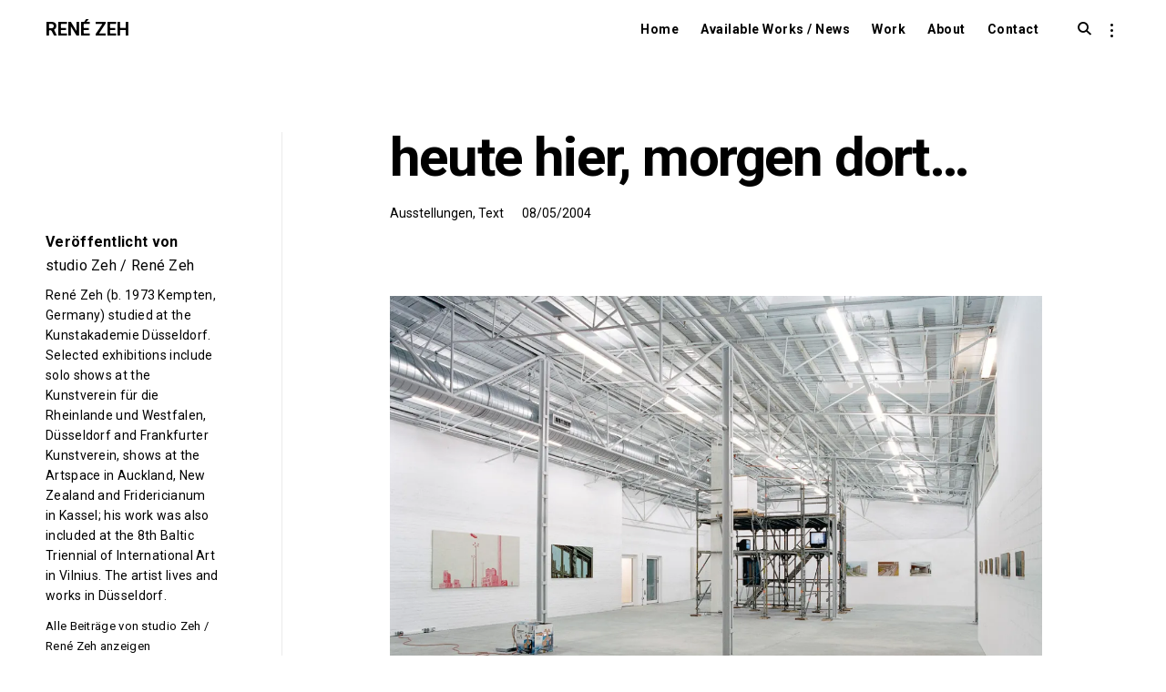

--- FILE ---
content_type: text/html; charset=UTF-8
request_url: https://renezeh.de/heute-hier-morgen-dort/2/
body_size: 12515
content:
<!DOCTYPE html>
<html lang="de">
<head>
<meta charset="UTF-8">
<meta name="viewport" content="width=device-width, initial-scale=1">
<link rel="profile" href="https://gmpg.org/xfn/11">

<meta name='robots' content='index, follow, max-image-preview:large, max-snippet:-1, max-video-preview:-1' />

	<!-- This site is optimized with the Yoast SEO plugin v20.6 - https://yoast.com/wordpress/plugins/seo/ -->
	<title>heute hier, morgen dort... - Seite 2 von 2 - RENÉ ZEH</title>
	<link rel="canonical" href="https://renezeh.de/heute-hier-morgen-dort/2/" />
	<link rel="prev" href="https://renezeh.de/heute-hier-morgen-dort/" />
	<meta property="og:locale" content="de_DE" />
	<meta property="og:type" content="article" />
	<meta property="og:title" content="heute hier, morgen dort... - Seite 2 von 2 - RENÉ ZEH" />
	<meta property="og:description" content="TEXT (1 deutsch) (2 english) Ausstellung heute hier, morgen dort... Marcus Lütkemeyer Kunsthalle Münster, 2004" />
	<meta property="og:url" content="https://renezeh.de/heute-hier-morgen-dort/" />
	<meta property="og:site_name" content="RENÉ ZEH" />
	<meta property="article:author" content="https://www.facebook.com/rene.zeh" />
	<meta property="article:published_time" content="2004-05-08T11:11:00+00:00" />
	<meta property="article:modified_time" content="2020-07-30T13:00:21+00:00" />
	<meta property="og:image" content="https://renezeh.de/wp-content/uploads/BLOCK1.jpg" />
	<meta property="og:image:width" content="1223" />
	<meta property="og:image:height" content="1000" />
	<meta property="og:image:type" content="image/jpeg" />
	<meta name="author" content="studio Zeh / René Zeh" />
	<meta name="twitter:card" content="summary_large_image" />
	<meta name="twitter:label1" content="Verfasst von" />
	<meta name="twitter:data1" content="studio Zeh / René Zeh" />
	<meta name="twitter:label2" content="Geschätzte Lesezeit" />
	<meta name="twitter:data2" content="8 Minuten" />
	<script type="application/ld+json" class="yoast-schema-graph">{"@context":"https://schema.org","@graph":[{"@type":"WebPage","@id":"https://renezeh.de/heute-hier-morgen-dort/","url":"https://renezeh.de/heute-hier-morgen-dort/2/","name":"heute hier, morgen dort... - Seite 2 von 2 - RENÉ ZEH","isPartOf":{"@id":"https://renezeh.de/#website"},"primaryImageOfPage":{"@id":"https://renezeh.de/heute-hier-morgen-dort/2/#primaryimage"},"image":{"@id":"https://renezeh.de/heute-hier-morgen-dort/2/#primaryimage"},"thumbnailUrl":"https://i0.wp.com/renezeh.de/wp-content/uploads/BLOCK1.jpg?fit=1223%2C1000&quality=99&ssl=1","datePublished":"2004-05-08T11:11:00+00:00","dateModified":"2020-07-30T13:00:21+00:00","author":{"@id":"https://renezeh.de/#/schema/person/f0963e7e9545ab728c0d51c8c7c712fe"},"breadcrumb":{"@id":"https://renezeh.de/heute-hier-morgen-dort/2/#breadcrumb"},"inLanguage":"de","potentialAction":[{"@type":"ReadAction","target":["https://renezeh.de/heute-hier-morgen-dort/2/"]}]},{"@type":"ImageObject","inLanguage":"de","@id":"https://renezeh.de/heute-hier-morgen-dort/2/#primaryimage","url":"https://i0.wp.com/renezeh.de/wp-content/uploads/BLOCK1.jpg?fit=1223%2C1000&quality=99&ssl=1","contentUrl":"https://i0.wp.com/renezeh.de/wp-content/uploads/BLOCK1.jpg?fit=1223%2C1000&quality=99&ssl=1","width":1223,"height":1000},{"@type":"BreadcrumbList","@id":"https://renezeh.de/heute-hier-morgen-dort/2/#breadcrumb","itemListElement":[{"@type":"ListItem","position":1,"name":"Startseite","item":"https://renezeh.de/"},{"@type":"ListItem","position":2,"name":"Available Works / News","item":"https://renezeh.de/available-works-news/"},{"@type":"ListItem","position":3,"name":"heute hier, morgen dort&#8230;"}]},{"@type":"WebSite","@id":"https://renezeh.de/#website","url":"https://renezeh.de/","name":"RENÉ ZEH","description":"","potentialAction":[{"@type":"SearchAction","target":{"@type":"EntryPoint","urlTemplate":"https://renezeh.de/?s={search_term_string}"},"query-input":"required name=search_term_string"}],"inLanguage":"de"},{"@type":"Person","@id":"https://renezeh.de/#/schema/person/f0963e7e9545ab728c0d51c8c7c712fe","name":"studio Zeh / René Zeh","image":{"@type":"ImageObject","inLanguage":"de","@id":"https://renezeh.de/#/schema/person/image/","url":"https://secure.gravatar.com/avatar/93ce50cc538404cbdbb2ad8a34932ce7?s=96&d=blank&r=g","contentUrl":"https://secure.gravatar.com/avatar/93ce50cc538404cbdbb2ad8a34932ce7?s=96&d=blank&r=g","caption":"studio Zeh / René Zeh"},"description":"René Zeh (b. 1973 Kempten, Germany) studied at the Kunstakademie Düsseldorf. Selected exhibitions include solo shows at the Kunstverein für die Rheinlande und Westfalen, Düsseldorf and Frankfurter Kunstverein, shows at the Artspace in Auckland, New Zealand and Fridericianum in Kassel; his work was also included at the 8th Baltic Triennial of International Art in Vilnius. The artist lives and works in Düsseldorf.","sameAs":["https://www.renezeh.de","https://www.facebook.com/rene.zeh","https://www.instagram.com/rene_zeh/","https://www.linkedin.com/in/rené-zeh-45093144/","https://www.pinterest.de/renezeh0264/_saved/","https://de.wikipedia.org/wiki/René_Zeh"],"url":"https://renezeh.de/author/renezeh/"}]}</script>
	<!-- / Yoast SEO plugin. -->


<link rel='dns-prefetch' href='//fonts.googleapis.com' />
<link rel='dns-prefetch' href='//s.w.org' />
<link rel='dns-prefetch' href='//c0.wp.com' />
<link rel='dns-prefetch' href='//i0.wp.com' />
<link rel="alternate" type="application/rss+xml" title="RENÉ ZEH &raquo; Feed" href="https://renezeh.de/feed/" />
<link rel="alternate" type="application/rss+xml" title="RENÉ ZEH &raquo; Kommentar-Feed" href="https://renezeh.de/comments/feed/" />
<script type="text/javascript">
window._wpemojiSettings = {"baseUrl":"https:\/\/s.w.org\/images\/core\/emoji\/14.0.0\/72x72\/","ext":".png","svgUrl":"https:\/\/s.w.org\/images\/core\/emoji\/14.0.0\/svg\/","svgExt":".svg","source":{"concatemoji":"https:\/\/renezeh.de\/wp-includes\/js\/wp-emoji-release.min.js?ver=6.0.11"}};
/*! This file is auto-generated */
!function(e,a,t){var n,r,o,i=a.createElement("canvas"),p=i.getContext&&i.getContext("2d");function s(e,t){var a=String.fromCharCode,e=(p.clearRect(0,0,i.width,i.height),p.fillText(a.apply(this,e),0,0),i.toDataURL());return p.clearRect(0,0,i.width,i.height),p.fillText(a.apply(this,t),0,0),e===i.toDataURL()}function c(e){var t=a.createElement("script");t.src=e,t.defer=t.type="text/javascript",a.getElementsByTagName("head")[0].appendChild(t)}for(o=Array("flag","emoji"),t.supports={everything:!0,everythingExceptFlag:!0},r=0;r<o.length;r++)t.supports[o[r]]=function(e){if(!p||!p.fillText)return!1;switch(p.textBaseline="top",p.font="600 32px Arial",e){case"flag":return s([127987,65039,8205,9895,65039],[127987,65039,8203,9895,65039])?!1:!s([55356,56826,55356,56819],[55356,56826,8203,55356,56819])&&!s([55356,57332,56128,56423,56128,56418,56128,56421,56128,56430,56128,56423,56128,56447],[55356,57332,8203,56128,56423,8203,56128,56418,8203,56128,56421,8203,56128,56430,8203,56128,56423,8203,56128,56447]);case"emoji":return!s([129777,127995,8205,129778,127999],[129777,127995,8203,129778,127999])}return!1}(o[r]),t.supports.everything=t.supports.everything&&t.supports[o[r]],"flag"!==o[r]&&(t.supports.everythingExceptFlag=t.supports.everythingExceptFlag&&t.supports[o[r]]);t.supports.everythingExceptFlag=t.supports.everythingExceptFlag&&!t.supports.flag,t.DOMReady=!1,t.readyCallback=function(){t.DOMReady=!0},t.supports.everything||(n=function(){t.readyCallback()},a.addEventListener?(a.addEventListener("DOMContentLoaded",n,!1),e.addEventListener("load",n,!1)):(e.attachEvent("onload",n),a.attachEvent("onreadystatechange",function(){"complete"===a.readyState&&t.readyCallback()})),(e=t.source||{}).concatemoji?c(e.concatemoji):e.wpemoji&&e.twemoji&&(c(e.twemoji),c(e.wpemoji)))}(window,document,window._wpemojiSettings);
</script>
<style type="text/css">
img.wp-smiley,
img.emoji {
	display: inline !important;
	border: none !important;
	box-shadow: none !important;
	height: 1em !important;
	width: 1em !important;
	margin: 0 0.07em !important;
	vertical-align: -0.1em !important;
	background: none !important;
	padding: 0 !important;
}
</style>
	<link rel='stylesheet' id='wp-block-library-css'  href='https://c0.wp.com/c/6.0.11/wp-includes/css/dist/block-library/style.min.css' type='text/css' media='all' />
<style id='wp-block-library-inline-css' type='text/css'>
.has-text-align-justify{text-align:justify;}
</style>
<link rel='stylesheet' id='mediaelement-css'  href='https://c0.wp.com/c/6.0.11/wp-includes/js/mediaelement/mediaelementplayer-legacy.min.css' type='text/css' media='all' />
<link rel='stylesheet' id='wp-mediaelement-css'  href='https://c0.wp.com/c/6.0.11/wp-includes/js/mediaelement/wp-mediaelement.min.css' type='text/css' media='all' />
<style id='global-styles-inline-css' type='text/css'>
body{--wp--preset--color--black: #000000;--wp--preset--color--cyan-bluish-gray: #abb8c3;--wp--preset--color--white: #ffffff;--wp--preset--color--pale-pink: #f78da7;--wp--preset--color--vivid-red: #cf2e2e;--wp--preset--color--luminous-vivid-orange: #ff6900;--wp--preset--color--luminous-vivid-amber: #fcb900;--wp--preset--color--light-green-cyan: #7bdcb5;--wp--preset--color--vivid-green-cyan: #00d084;--wp--preset--color--pale-cyan-blue: #8ed1fc;--wp--preset--color--vivid-cyan-blue: #0693e3;--wp--preset--color--vivid-purple: #9b51e0;--wp--preset--gradient--vivid-cyan-blue-to-vivid-purple: linear-gradient(135deg,rgba(6,147,227,1) 0%,rgb(155,81,224) 100%);--wp--preset--gradient--light-green-cyan-to-vivid-green-cyan: linear-gradient(135deg,rgb(122,220,180) 0%,rgb(0,208,130) 100%);--wp--preset--gradient--luminous-vivid-amber-to-luminous-vivid-orange: linear-gradient(135deg,rgba(252,185,0,1) 0%,rgba(255,105,0,1) 100%);--wp--preset--gradient--luminous-vivid-orange-to-vivid-red: linear-gradient(135deg,rgba(255,105,0,1) 0%,rgb(207,46,46) 100%);--wp--preset--gradient--very-light-gray-to-cyan-bluish-gray: linear-gradient(135deg,rgb(238,238,238) 0%,rgb(169,184,195) 100%);--wp--preset--gradient--cool-to-warm-spectrum: linear-gradient(135deg,rgb(74,234,220) 0%,rgb(151,120,209) 20%,rgb(207,42,186) 40%,rgb(238,44,130) 60%,rgb(251,105,98) 80%,rgb(254,248,76) 100%);--wp--preset--gradient--blush-light-purple: linear-gradient(135deg,rgb(255,206,236) 0%,rgb(152,150,240) 100%);--wp--preset--gradient--blush-bordeaux: linear-gradient(135deg,rgb(254,205,165) 0%,rgb(254,45,45) 50%,rgb(107,0,62) 100%);--wp--preset--gradient--luminous-dusk: linear-gradient(135deg,rgb(255,203,112) 0%,rgb(199,81,192) 50%,rgb(65,88,208) 100%);--wp--preset--gradient--pale-ocean: linear-gradient(135deg,rgb(255,245,203) 0%,rgb(182,227,212) 50%,rgb(51,167,181) 100%);--wp--preset--gradient--electric-grass: linear-gradient(135deg,rgb(202,248,128) 0%,rgb(113,206,126) 100%);--wp--preset--gradient--midnight: linear-gradient(135deg,rgb(2,3,129) 0%,rgb(40,116,252) 100%);--wp--preset--duotone--dark-grayscale: url('#wp-duotone-dark-grayscale');--wp--preset--duotone--grayscale: url('#wp-duotone-grayscale');--wp--preset--duotone--purple-yellow: url('#wp-duotone-purple-yellow');--wp--preset--duotone--blue-red: url('#wp-duotone-blue-red');--wp--preset--duotone--midnight: url('#wp-duotone-midnight');--wp--preset--duotone--magenta-yellow: url('#wp-duotone-magenta-yellow');--wp--preset--duotone--purple-green: url('#wp-duotone-purple-green');--wp--preset--duotone--blue-orange: url('#wp-duotone-blue-orange');--wp--preset--font-size--small: 13px;--wp--preset--font-size--medium: 20px;--wp--preset--font-size--large: 36px;--wp--preset--font-size--x-large: 42px;}.has-black-color{color: var(--wp--preset--color--black) !important;}.has-cyan-bluish-gray-color{color: var(--wp--preset--color--cyan-bluish-gray) !important;}.has-white-color{color: var(--wp--preset--color--white) !important;}.has-pale-pink-color{color: var(--wp--preset--color--pale-pink) !important;}.has-vivid-red-color{color: var(--wp--preset--color--vivid-red) !important;}.has-luminous-vivid-orange-color{color: var(--wp--preset--color--luminous-vivid-orange) !important;}.has-luminous-vivid-amber-color{color: var(--wp--preset--color--luminous-vivid-amber) !important;}.has-light-green-cyan-color{color: var(--wp--preset--color--light-green-cyan) !important;}.has-vivid-green-cyan-color{color: var(--wp--preset--color--vivid-green-cyan) !important;}.has-pale-cyan-blue-color{color: var(--wp--preset--color--pale-cyan-blue) !important;}.has-vivid-cyan-blue-color{color: var(--wp--preset--color--vivid-cyan-blue) !important;}.has-vivid-purple-color{color: var(--wp--preset--color--vivid-purple) !important;}.has-black-background-color{background-color: var(--wp--preset--color--black) !important;}.has-cyan-bluish-gray-background-color{background-color: var(--wp--preset--color--cyan-bluish-gray) !important;}.has-white-background-color{background-color: var(--wp--preset--color--white) !important;}.has-pale-pink-background-color{background-color: var(--wp--preset--color--pale-pink) !important;}.has-vivid-red-background-color{background-color: var(--wp--preset--color--vivid-red) !important;}.has-luminous-vivid-orange-background-color{background-color: var(--wp--preset--color--luminous-vivid-orange) !important;}.has-luminous-vivid-amber-background-color{background-color: var(--wp--preset--color--luminous-vivid-amber) !important;}.has-light-green-cyan-background-color{background-color: var(--wp--preset--color--light-green-cyan) !important;}.has-vivid-green-cyan-background-color{background-color: var(--wp--preset--color--vivid-green-cyan) !important;}.has-pale-cyan-blue-background-color{background-color: var(--wp--preset--color--pale-cyan-blue) !important;}.has-vivid-cyan-blue-background-color{background-color: var(--wp--preset--color--vivid-cyan-blue) !important;}.has-vivid-purple-background-color{background-color: var(--wp--preset--color--vivid-purple) !important;}.has-black-border-color{border-color: var(--wp--preset--color--black) !important;}.has-cyan-bluish-gray-border-color{border-color: var(--wp--preset--color--cyan-bluish-gray) !important;}.has-white-border-color{border-color: var(--wp--preset--color--white) !important;}.has-pale-pink-border-color{border-color: var(--wp--preset--color--pale-pink) !important;}.has-vivid-red-border-color{border-color: var(--wp--preset--color--vivid-red) !important;}.has-luminous-vivid-orange-border-color{border-color: var(--wp--preset--color--luminous-vivid-orange) !important;}.has-luminous-vivid-amber-border-color{border-color: var(--wp--preset--color--luminous-vivid-amber) !important;}.has-light-green-cyan-border-color{border-color: var(--wp--preset--color--light-green-cyan) !important;}.has-vivid-green-cyan-border-color{border-color: var(--wp--preset--color--vivid-green-cyan) !important;}.has-pale-cyan-blue-border-color{border-color: var(--wp--preset--color--pale-cyan-blue) !important;}.has-vivid-cyan-blue-border-color{border-color: var(--wp--preset--color--vivid-cyan-blue) !important;}.has-vivid-purple-border-color{border-color: var(--wp--preset--color--vivid-purple) !important;}.has-vivid-cyan-blue-to-vivid-purple-gradient-background{background: var(--wp--preset--gradient--vivid-cyan-blue-to-vivid-purple) !important;}.has-light-green-cyan-to-vivid-green-cyan-gradient-background{background: var(--wp--preset--gradient--light-green-cyan-to-vivid-green-cyan) !important;}.has-luminous-vivid-amber-to-luminous-vivid-orange-gradient-background{background: var(--wp--preset--gradient--luminous-vivid-amber-to-luminous-vivid-orange) !important;}.has-luminous-vivid-orange-to-vivid-red-gradient-background{background: var(--wp--preset--gradient--luminous-vivid-orange-to-vivid-red) !important;}.has-very-light-gray-to-cyan-bluish-gray-gradient-background{background: var(--wp--preset--gradient--very-light-gray-to-cyan-bluish-gray) !important;}.has-cool-to-warm-spectrum-gradient-background{background: var(--wp--preset--gradient--cool-to-warm-spectrum) !important;}.has-blush-light-purple-gradient-background{background: var(--wp--preset--gradient--blush-light-purple) !important;}.has-blush-bordeaux-gradient-background{background: var(--wp--preset--gradient--blush-bordeaux) !important;}.has-luminous-dusk-gradient-background{background: var(--wp--preset--gradient--luminous-dusk) !important;}.has-pale-ocean-gradient-background{background: var(--wp--preset--gradient--pale-ocean) !important;}.has-electric-grass-gradient-background{background: var(--wp--preset--gradient--electric-grass) !important;}.has-midnight-gradient-background{background: var(--wp--preset--gradient--midnight) !important;}.has-small-font-size{font-size: var(--wp--preset--font-size--small) !important;}.has-medium-font-size{font-size: var(--wp--preset--font-size--medium) !important;}.has-large-font-size{font-size: var(--wp--preset--font-size--large) !important;}.has-x-large-font-size{font-size: var(--wp--preset--font-size--x-large) !important;}
</style>
<link rel='stylesheet' id='resonant-style-css'  href='https://renezeh.de/wp-content/themes/resonant/style.css?ver=6.0.11' type='text/css' media='all' />
<style id='resonant-style-inline-css' type='text/css'>
/*Body BG*/

	body,
	html body:not(.custom-background),
	body:not(.custom-background) .site-content,
	body:not(.custom-background) .header-scrolled .site-header,
	body:not(.custom-background) .viewport-slider .site-header,
	body:not(.custom-background) .contact-filter,
	body:not(.custom-background) .search-wrap,
	body:not(.custom-background) .select2-dropdown,
	body:not(.custom-background) .select2-results {
		background-color: #ffffff;
	}

	body:not(.custom-background) .portfolio-listing {
		background-color: #fff;
	}

	/*General font color*/

	body,
	input,
	select,
	textarea,
	.entry-content,
	#big-search-trigger,
	body .tb-close-icon,
	body .jp-carousel-titleanddesc-title,
	.entry-footer,
	.post-navigation a,
	.posts-navigation a,
	.text .single-soc-share-link a,
	.listing .cat-links a,
	body #jp-relatedposts .jp-relatedposts-items .jp-relatedposts-post .jp-relatedposts-post-context,
	.logged-in-as,
	.logged-in-as a,
	.comment-notes,
	.single-additional,
	.category-filter a,
	.jp-relatedposts-post p,
	.text .single-soc-share-link a,
	.wp-block-separator.is-style-dots:before,
	.woocommerce-product-search input[type="submit"],
	.woocommerce-product-search button[type="submit"],
	.woocommerce .products a.add_to_cart_button,
	.woocommerce .products a.add_to_cart_button:hover,
	.woocommerce .products a.ajax_add_to_cart,
	.woocommerce .products a.ajax_add_to_cart:hover,
	.woocommerce ul.products li.product .price,
	.woocommerce div.product p.price,
	.woocommerce div.product span.price,
	.woocommerce nav.woocommerce-pagination ul li a:focus,
	.woocommerce nav.woocommerce-pagination ul li a:hover,
	.woocommerce nav.woocommerce-pagination ul li span.current,
	.popup-filter,
	.woocommerce .woocommerce-breadcrumb a,
	.summary .product_meta > span *,
	.woocommerce div.product .woocommerce-tabs ul.tabs li a,
	.woocommerce div.product .woocommerce-tabs ul.tabs li a:hover,
	#reviews .woocommerce-review__author,
	.woocommerce form .form-row .required,
	.select2-container--default .select2-selection--single .select2-selection__rendered,
	.woocommerce-cart table.cart td.actions .coupon .button,
	.woocommerce table.cart td.actions button.button,
	.woocommerce table.cart td.actions input.button,
	.product-modal .view-details a,
	.product-modal-wrapp .entry-summary p.out-of-stock,
	.woocommerce .checkout_coupon button[type="submit"],
	.woocommerce .wishlist_table td.product-add-to-cart a,
	.price ins,
	.product-price ins,
	.widget ins,
	.contact-form label span,
	form.contact-form label span:after {
		color: #000;
	}

	select {
		background-image:
			linear-gradient(45deg, transparent 51%, #000 50%),
			linear-gradient(135deg, #000 51%, transparent 50%);
	}

	select:focus {
		background-image:
			linear-gradient(45deg, #000 51%, transparent 50%),
			linear-gradient(135deg, transparent 50%, #000 51%);
	}


	.search-wrap input[type="search"]::-webkit-input-placeholder,
	.no-results input[type="search"]::-webkit-input-placeholder,
	.error-404 input[type="search"]::-webkit-input-placeholder {
		color: #000;
	}

	.search-wrap input[type="search"]:-moz-placeholder,
	.no-results input[type="search"]:-moz-placeholder,
	.error-404 input[type="search"]:-moz-placeholder {
		color: #000;
	}

	.search-wrap input[type="search"]::-moz-placeholder,
	.no-results input[type="search"]::-moz-placeholder,
	.error-404 input[type="search"]::-moz-placeholder {
		color: #000;
	}

	.search-wrap input[type="search"]:-ms-input-placeholder,
	.search-wrap input[type="search"]:-ms-input-placeholder:focus,
	.no-results input[type="search"]:-ms-input-placeholder,
	.no-results input[type="search"]:-ms-input-placeholder:focus,
	.error-404 input[type="search"]:-ms-input-placeholder,
	.error-404 input[type="search"]:-ms-input-placeholder:focus {
		color: #000;
	}

	.select2-container--default .select2-results__option[aria-selected=true],
	.select2-container--default .select2-results__option[data-selected=true] {
		color: rgba(0,0,0,0.2);
	}

	.site-info,
	.site-info a,
	.wp-block-image figcaption,
	.wp-block-embed figcaption {
		color: rgba(0,0,0,0.6);
	}

	.paging-navigation .current,
	.widget .post-date,
	.back-to-top {
		color: rgba(0,0,0,0.4);
	}

	input[type="text"],
	input[type="email"],
	input[type="url"],
	input[type="password"],
	input[type="search"],
	input[type="number"],
	input[type="tel"],
	input[type="range"],
	input[type="date"],
	input[type="month"],
	input[type="week"],
	input[type="time"],
	input[type="datetime"],
	input[type="datetime-local"],
	input[type="color"],
	textarea,
	select,
	.search-wrap input[type="search"],
	.no-results input[type="search"],
	.error-404 input[type="search"],
	.select2-container .select2-choice,
	.select2-container .select2-selection--single,
	.select2-drop-active,
	.select2-dropdown,
	.select2-drop.select2-drop-above.select2-drop-active,
	.select2-dropdown-open.select2-drop-above .select2-choice,
	.select2-dropdown-open.select2-drop-above .select2-selection--single,
	.select2-dropdown-open.select2-drop-above .select2-choices,
	.select2-container--default .select2-search--dropdown .select2-search__field,
	.cart-collaterals,
	#order_review,
	#add_payment_method table.cart td.actions .coupon .input-text,
	.woocommerce-cart table.cart td.actions .coupon .input-text,
	.woocommerce-checkout table.cart td.actions .coupon .input-text,
	.woocommerce-cart table.cart td.actions .coupon .button,
	.search-results:not(.archive) .listing article,
	#add_payment_method #payment ul.payment_methods li,
	.woocommerce-cart #payment ul.payment_methods li,
	.woocommerce-checkout #payment ul.payment_methods li,
	.widget_calendar tbody a:after,
	.woocommerce table.wishlist_table thead th,
	.woocommerce table.wishlist_table tbody td {
		border-color: #000;
	}

	#big-search-close:before,
	#big-search-close:after,
	hr,
	.wp-block-separator,
	.select2-container--default .select2-results__option--highlighted[aria-selected],
	.select2-container--default .select2-results__option--highlighted[data-selected] {
		background-color: #000;
	}

	.listing .cat-links a:before {
		background-color: #000;
	}

	/*Heading color*/

	h1,
	h2,
	h3,
	h4,
	h5,
	h6,
	h1 a,
	h2 a,
	h3 a,
	h4 a,
	h5 a,
	h6 a,
	.entry-content h1,
	.entry-content h2,
	.entry-content h3,
	.entry-content h4,
	.entry-content h5,
	.entry-content h6,
	.entry-content h1 a,
	.entry-content h2 a,
	.entry-content h3 a,
	.entry-content h4 a,
	.entry-content h5 a,
	.entry-content h6 a,
	.single-additional h1,
	.single-additional h2,
	.single-additional h3,
	.single-additional h4,
	.single-additional h5,
	.single-additional h6,
	blockquote,
	.emphasis,
	.big-search-trigger button,
	.sidebar-trigger button,
	.search-form input[type="submit"],
	body #infinite-handle span {
		color: #000000;
	}

	.menu-toggle span,
	.menu-toggle span:before,
	.menu-toggle span:after {
	    background-color: #000000;
	}

	/*Link and Meta colors*/

	a,
	.entry-content a,
	.author-box a,
	.entry-footer a,
	.category-filter a,
	.big-search-trigger button,
	.sidebar-trigger button {
		color: #000000;
	}

	.menu-toggle span,
	.menu-toggle span:before,
	.menu-toggle span:after {
	    background-color: #000000;
	}

	.sharedaddy .sd-social-text .sd-content ul li a.sd-button {
		color: #000000 !important;
	}

	.nav-menu a:before,
	.entry-content a:before,
	.entry-footer a:before,
	.entry-meta a:before,
	.author-box a:before,
	body #infinite-handle span:before,
	.comments-area .nav-links a:before,
	.comment-author a:before,
	.comment-content a:before,
	.comment-reply-link:before,
	.comment-form a:before,
	.paging-navigation a:before,
	.category-filter a:before,
	.single-additional a:before,
	.sd-social-text ul li a:after,
	.portfolio-archive .entry-title a:before {
		background-color: #000000;
	}

	/*Responsive*/

	@media only screen and (min-width: 1025px){

		.site-info a:hover,
		.back-to-top:hover {
			color: #000;
		}

	}
/*Body BG*/

	body,
	html body:not(.custom-background),
	body:not(.custom-background) .site-content,
	body:not(.custom-background) .header-scrolled .site-header,
	body:not(.custom-background) .viewport-slider .site-header,
	body:not(.custom-background) .contact-filter,
	body:not(.custom-background) .search-wrap,
	body:not(.custom-background) .select2-dropdown,
	body:not(.custom-background) .select2-results {
		background-color: #ffffff;
	}

	body:not(.custom-background) .portfolio-listing {
		background-color: #fff;
	}

	/*General font color*/

	body,
	input,
	select,
	textarea,
	.entry-content,
	#big-search-trigger,
	body .tb-close-icon,
	body .jp-carousel-titleanddesc-title,
	.entry-footer,
	.post-navigation a,
	.posts-navigation a,
	.text .single-soc-share-link a,
	.listing .cat-links a,
	body #jp-relatedposts .jp-relatedposts-items .jp-relatedposts-post .jp-relatedposts-post-context,
	.logged-in-as,
	.logged-in-as a,
	.comment-notes,
	.single-additional,
	.category-filter a,
	.jp-relatedposts-post p,
	.text .single-soc-share-link a,
	.wp-block-separator.is-style-dots:before,
	.woocommerce-product-search input[type="submit"],
	.woocommerce-product-search button[type="submit"],
	.woocommerce .products a.add_to_cart_button,
	.woocommerce .products a.add_to_cart_button:hover,
	.woocommerce .products a.ajax_add_to_cart,
	.woocommerce .products a.ajax_add_to_cart:hover,
	.woocommerce ul.products li.product .price,
	.woocommerce div.product p.price,
	.woocommerce div.product span.price,
	.woocommerce nav.woocommerce-pagination ul li a:focus,
	.woocommerce nav.woocommerce-pagination ul li a:hover,
	.woocommerce nav.woocommerce-pagination ul li span.current,
	.popup-filter,
	.woocommerce .woocommerce-breadcrumb a,
	.summary .product_meta > span *,
	.woocommerce div.product .woocommerce-tabs ul.tabs li a,
	.woocommerce div.product .woocommerce-tabs ul.tabs li a:hover,
	#reviews .woocommerce-review__author,
	.woocommerce form .form-row .required,
	.select2-container--default .select2-selection--single .select2-selection__rendered,
	.woocommerce-cart table.cart td.actions .coupon .button,
	.woocommerce table.cart td.actions button.button,
	.woocommerce table.cart td.actions input.button,
	.product-modal .view-details a,
	.product-modal-wrapp .entry-summary p.out-of-stock,
	.woocommerce .checkout_coupon button[type="submit"],
	.woocommerce .wishlist_table td.product-add-to-cart a,
	.price ins,
	.product-price ins,
	.widget ins,
	.contact-form label span,
	form.contact-form label span:after {
		color: #000;
	}

	select {
		background-image:
			linear-gradient(45deg, transparent 51%, #000 50%),
			linear-gradient(135deg, #000 51%, transparent 50%);
	}

	select:focus {
		background-image:
			linear-gradient(45deg, #000 51%, transparent 50%),
			linear-gradient(135deg, transparent 50%, #000 51%);
	}


	.search-wrap input[type="search"]::-webkit-input-placeholder,
	.no-results input[type="search"]::-webkit-input-placeholder,
	.error-404 input[type="search"]::-webkit-input-placeholder {
		color: #000;
	}

	.search-wrap input[type="search"]:-moz-placeholder,
	.no-results input[type="search"]:-moz-placeholder,
	.error-404 input[type="search"]:-moz-placeholder {
		color: #000;
	}

	.search-wrap input[type="search"]::-moz-placeholder,
	.no-results input[type="search"]::-moz-placeholder,
	.error-404 input[type="search"]::-moz-placeholder {
		color: #000;
	}

	.search-wrap input[type="search"]:-ms-input-placeholder,
	.search-wrap input[type="search"]:-ms-input-placeholder:focus,
	.no-results input[type="search"]:-ms-input-placeholder,
	.no-results input[type="search"]:-ms-input-placeholder:focus,
	.error-404 input[type="search"]:-ms-input-placeholder,
	.error-404 input[type="search"]:-ms-input-placeholder:focus {
		color: #000;
	}

	.select2-container--default .select2-results__option[aria-selected=true],
	.select2-container--default .select2-results__option[data-selected=true] {
		color: rgba(0,0,0,0.2);
	}

	.site-info,
	.site-info a,
	.wp-block-image figcaption,
	.wp-block-embed figcaption {
		color: rgba(0,0,0,0.6);
	}

	.paging-navigation .current,
	.widget .post-date,
	.back-to-top {
		color: rgba(0,0,0,0.4);
	}

	input[type="text"],
	input[type="email"],
	input[type="url"],
	input[type="password"],
	input[type="search"],
	input[type="number"],
	input[type="tel"],
	input[type="range"],
	input[type="date"],
	input[type="month"],
	input[type="week"],
	input[type="time"],
	input[type="datetime"],
	input[type="datetime-local"],
	input[type="color"],
	textarea,
	select,
	.search-wrap input[type="search"],
	.no-results input[type="search"],
	.error-404 input[type="search"],
	.select2-container .select2-choice,
	.select2-container .select2-selection--single,
	.select2-drop-active,
	.select2-dropdown,
	.select2-drop.select2-drop-above.select2-drop-active,
	.select2-dropdown-open.select2-drop-above .select2-choice,
	.select2-dropdown-open.select2-drop-above .select2-selection--single,
	.select2-dropdown-open.select2-drop-above .select2-choices,
	.select2-container--default .select2-search--dropdown .select2-search__field,
	.cart-collaterals,
	#order_review,
	#add_payment_method table.cart td.actions .coupon .input-text,
	.woocommerce-cart table.cart td.actions .coupon .input-text,
	.woocommerce-checkout table.cart td.actions .coupon .input-text,
	.woocommerce-cart table.cart td.actions .coupon .button,
	.search-results:not(.archive) .listing article,
	#add_payment_method #payment ul.payment_methods li,
	.woocommerce-cart #payment ul.payment_methods li,
	.woocommerce-checkout #payment ul.payment_methods li,
	.widget_calendar tbody a:after,
	.woocommerce table.wishlist_table thead th,
	.woocommerce table.wishlist_table tbody td {
		border-color: #000;
	}

	#big-search-close:before,
	#big-search-close:after,
	hr,
	.wp-block-separator,
	.select2-container--default .select2-results__option--highlighted[aria-selected],
	.select2-container--default .select2-results__option--highlighted[data-selected] {
		background-color: #000;
	}

	.listing .cat-links a:before {
		background-color: #000;
	}

	/*Heading color*/

	h1,
	h2,
	h3,
	h4,
	h5,
	h6,
	h1 a,
	h2 a,
	h3 a,
	h4 a,
	h5 a,
	h6 a,
	.entry-content h1,
	.entry-content h2,
	.entry-content h3,
	.entry-content h4,
	.entry-content h5,
	.entry-content h6,
	.entry-content h1 a,
	.entry-content h2 a,
	.entry-content h3 a,
	.entry-content h4 a,
	.entry-content h5 a,
	.entry-content h6 a,
	.single-additional h1,
	.single-additional h2,
	.single-additional h3,
	.single-additional h4,
	.single-additional h5,
	.single-additional h6,
	blockquote,
	.emphasis,
	.big-search-trigger button,
	.sidebar-trigger button,
	.search-form input[type="submit"],
	body #infinite-handle span {
		color: #000000;
	}

	.menu-toggle span,
	.menu-toggle span:before,
	.menu-toggle span:after {
	    background-color: #000000;
	}

	/*Link and Meta colors*/

	a,
	.entry-content a,
	.author-box a,
	.entry-footer a,
	.category-filter a,
	.big-search-trigger button,
	.sidebar-trigger button {
		color: #000000;
	}

	.menu-toggle span,
	.menu-toggle span:before,
	.menu-toggle span:after {
	    background-color: #000000;
	}

	.sharedaddy .sd-social-text .sd-content ul li a.sd-button {
		color: #000000 !important;
	}

	.nav-menu a:before,
	.entry-content a:before,
	.entry-footer a:before,
	.entry-meta a:before,
	.author-box a:before,
	body #infinite-handle span:before,
	.comments-area .nav-links a:before,
	.comment-author a:before,
	.comment-content a:before,
	.comment-reply-link:before,
	.comment-form a:before,
	.paging-navigation a:before,
	.category-filter a:before,
	.single-additional a:before,
	.sd-social-text ul li a:after,
	.portfolio-archive .entry-title a:before {
		background-color: #000000;
	}

	/*Responsive*/

	@media only screen and (min-width: 1025px){

		.site-info a:hover,
		.back-to-top:hover {
			color: #000;
		}

	}
</style>
<link rel='stylesheet' id='child-style-css'  href='https://renezeh.de/wp-content/themes/oculus/style.css?ver=1.0.0' type='text/css' media='all' />
<link rel='stylesheet' id='resonant-google-fonts-css'  href='https://fonts.googleapis.com/css?family=Roboto:400,400i,700&#038;subset=latin%2Clatin-ext' type='text/css' media='all' />
<link rel='stylesheet' id='dashicons-css'  href='https://c0.wp.com/c/6.0.11/wp-includes/css/dashicons.min.css' type='text/css' media='all' />
<link rel='stylesheet' id='thickbox-css'  href='https://c0.wp.com/c/6.0.11/wp-includes/js/thickbox/thickbox.css' type='text/css' media='all' />
<link rel='stylesheet' id='jetpack_css-css'  href='https://c0.wp.com/p/jetpack/12.0.2/css/jetpack.css' type='text/css' media='all' />
<script type='text/javascript' src='https://c0.wp.com/c/6.0.11/wp-includes/js/jquery/jquery.min.js' id='jquery-core-js'></script>
<script type='text/javascript' src='https://c0.wp.com/c/6.0.11/wp-includes/js/jquery/jquery-migrate.min.js' id='jquery-migrate-js'></script>
<link rel="https://api.w.org/" href="https://renezeh.de/wp-json/" /><link rel="alternate" type="application/json" href="https://renezeh.de/wp-json/wp/v2/posts/392" /><link rel="EditURI" type="application/rsd+xml" title="RSD" href="https://renezeh.de/xmlrpc.php?rsd" />
<link rel="wlwmanifest" type="application/wlwmanifest+xml" href="https://renezeh.de/wp-includes/wlwmanifest.xml" /> 
<meta name="generator" content="WordPress 6.0.11" />
<link rel='shortlink' href='https://renezeh.de/?p=392' />
<link rel="alternate" type="application/json+oembed" href="https://renezeh.de/wp-json/oembed/1.0/embed?url=https%3A%2F%2Frenezeh.de%2Fheute-hier-morgen-dort%2F" />
<link rel="alternate" type="text/xml+oembed" href="https://renezeh.de/wp-json/oembed/1.0/embed?url=https%3A%2F%2Frenezeh.de%2Fheute-hier-morgen-dort%2F&#038;format=xml" />
	<style>img#wpstats{display:none}</style>
		<link rel="apple-touch-icon" sizes="180x180" href="/wp-content/uploads/fbrfg/apple-touch-icon.png">
<link rel="icon" type="image/png" sizes="32x32" href="/wp-content/uploads/fbrfg/favicon-32x32.png">
<link rel="icon" type="image/png" sizes="16x16" href="/wp-content/uploads/fbrfg/favicon-16x16.png">
<link rel="manifest" href="/wp-content/uploads/fbrfg/site.webmanifest">
<link rel="mask-icon" href="/wp-content/uploads/fbrfg/safari-pinned-tab.svg" color="#080707">
<link rel="shortcut icon" href="/wp-content/uploads/fbrfg/favicon.ico">
<meta name="msapplication-TileColor" content="#0d0c0c">
<meta name="msapplication-config" content="/wp-content/uploads/fbrfg/browserconfig.xml">
<meta name="theme-color" content="#ffffff">			<style type="text/css">
				/* If html does not have either class, do not show lazy loaded images. */
				html:not( .jetpack-lazy-images-js-enabled ):not( .js ) .jetpack-lazy-image {
					display: none;
				}
			</style>
			<script>
				document.documentElement.classList.add(
					'jetpack-lazy-images-js-enabled'
				);
			</script>
		<link rel="icon" href="https://i0.wp.com/renezeh.de/wp-content/uploads/ms-icon-310x310-1.png?fit=32%2C32&#038;quality=99&#038;ssl=1" sizes="32x32" />
<link rel="icon" href="https://i0.wp.com/renezeh.de/wp-content/uploads/ms-icon-310x310-1.png?fit=192%2C192&#038;quality=99&#038;ssl=1" sizes="192x192" />
<link rel="apple-touch-icon" href="https://i0.wp.com/renezeh.de/wp-content/uploads/ms-icon-310x310-1.png?fit=180%2C180&#038;quality=99&#038;ssl=1" />
<meta name="msapplication-TileImage" content="https://i0.wp.com/renezeh.de/wp-content/uploads/ms-icon-310x310-1.png?fit=270%2C270&#038;quality=99&#038;ssl=1" />
	<style>
		.kirki-customizer-loading-wrapper {
			background-image: none !important;
		}
	</style>
			<style type="text/css" id="wp-custom-css">
			body.page-id-about/ {
background-color:#f8becf; 
}		</style>
		<style id="kirki-inline-styles"></style></head>

<body data-rsssl=1 class="post-template-default single single-post postid-392 single-format-standard paged-2 single-paged-2 split-layout sticky-header tk-theme-frontend">

<aside id="secondary" class="widget-area" role="complementary">
	<div class="scroll-box">
		<section id="text-2" class="widget widget_text"><h2 class="widget-title">The Website of Contemporary Artist René Zeh, Düsseldorf, Germany.</h2>			<div class="textwidget"><p><strong>René</strong> <strong>Zeh</strong> (b. 1973 Kempten, Germany) studied at the Kunstakademie Düsseldorf. Selected exhibitions include solo shows at the Kunstverein für die Rheinlande und Westfalen, Düsseldorf and Frankfurter Kunstverein, shows at the Artspace in Auckland, New Zealand and Fridericianum in Kassel; his work was also included at the 8th Baltic Triennial of International Art in Vilnius. The artist lives and works in Düsseldorf.</p>
<p>In his installations, sculptures and collages, René Zeh examines the superficial perfection of our contemporary world, duly revealing the discrepancy between the designs for a better world and its actual implementation. In so doing, the coordinates of design, architecture and lifestyle shift in favour of a seemingly perfect but essentially flawed environment which has elevated living to become a social spectacle in which modern subjectivity must continually present itself.</p>
</div>
		</section><section id="nav_menu-6" class="widget widget_nav_menu"><h2 class="widget-title">Categories</h2><div class="menu-categories-container"><ul id="menu-categories" class="menu"><li id="menu-item-811" class="menu-item menu-item-type-post_type menu-item-object-page menu-item-811"><a href="https://renezeh.de/13deut/">13 (Monographie)</a></li>
<li id="menu-item-399" class="menu-item menu-item-type-taxonomy menu-item-object-category current-post-ancestor current-menu-parent current-post-parent menu-item-399"><a href="https://renezeh.de/category/text/">Text</a></li>
<li id="menu-item-318" class="menu-item menu-item-type-post_type menu-item-object-page menu-item-318"><a href="https://renezeh.de/about/">About</a></li>
<li id="menu-item-319" class="menu-item menu-item-type-post_type menu-item-object-page menu-item-319"><a href="https://renezeh.de/cv/">CV / Vita</a></li>
<li id="menu-item-244" class="menu-item menu-item-type-post_type menu-item-object-page menu-item-244"><a href="https://renezeh.de/now-available-for-new-work/">Contact</a></li>
<li id="menu-item-285" class="menu-item menu-item-type-post_type menu-item-object-page menu-item-privacy-policy menu-item-285"><a href="https://renezeh.de/impressum/">Impressum</a></li>
</ul></div></section>	</div>
	<button id="closeSidebar" class="close-sidebar"><span class="screen-reader-text">close sidebar</span></button>
</aside><!-- #secondary -->


<div id="page" class="site">

	<a class="skip-link screen-reader-text" href="#content">Skip to content</a>

	<header id="masthead" class="site-header" role="banner">
		<div class="container">

			<div class="site-branding">
				
									<p class="site-title"><a href="https://renezeh.de/" rel="home">RENÉ ZEH</a></p>
							</div><!-- .site-branding -->

			<nav id="site-navigation" class="main-navigation" role="navigation">
				<button class="menu-toggle" aria-controls="primary-menu" aria-expanded="false"><em>Menu</em><span>&nbsp;</span></button>
				<div class="menu-menu-1-container"><ul id="primary-menu" class="menu"><li id="menu-item-33" class="menu-item menu-item-type-post_type menu-item-object-page menu-item-home menu-item-33"><a href="https://renezeh.de/">Home</a></li>
<li id="menu-item-30" class="menu-item menu-item-type-post_type menu-item-object-page current_page_parent menu-item-30"><a href="https://renezeh.de/available-works-news/">Available Works / News</a></li>
<li id="menu-item-277" class="menu-item menu-item-type-post_type menu-item-object-page menu-item-277"><a href="https://renezeh.de/work/">Work</a></li>
<li id="menu-item-315" class="menu-item menu-item-type-post_type menu-item-object-page menu-item-315"><a href="https://renezeh.de/about/">About</a></li>
<li id="menu-item-25" class="menu-item menu-item-type-post_type menu-item-object-page menu-item-25"><a href="https://renezeh.de/now-available-for-new-work/">Contact</a></li>
</ul></div>			</nav><!-- #site-navigation -->

			<!-- Search trigger -->
			<div id="big-search-trigger" class="big-search-trigger">
				<button>
					<span class="screen-reader-text">open search form</span>
					<i class="icon-search"></i>
				</button>
			</div>

			<!-- Sidebar trigger -->
			
				<div id="sidebar-trigger" class="sidebar-trigger">
					<button aria-expanded="false">
						<span class="screen-reader-text">open sidebar</span>
						<i class="icon-sidebar"></i>
					</button>
				</div>

			
		</div><!-- .container -->
	</header><!-- #masthead -->

	<!-- Search form -->
	<div class="search-wrap">
		<form role="search" method="get" class="search-form" action="https://renezeh.de/">
				<label>
					<span class="screen-reader-text">Suche nach:</span>
					<input type="search" class="search-field" placeholder="Suchen …" value="" name="s" />
				</label>
				<input type="submit" class="search-submit" value="Suchen" />
			</form>		<div class="search-instructions">Press Enter / Return to begin your search.</div>
		<button id="big-search-close">
			<span class="screen-reader-text">close search form</span>
		</button>
	</div>

	<div id="content" class="site-content">

	<!-- Featured Portfolio Slider -->

	
	<div id="primary" class="content-area">
		<main id="main" class="site-main" role="main">

		
			
	<aside class="single-additional">	<div class="entry-author">
		<div class="author-avatar">
			<img alt src="https://secure.gravatar.com/avatar/93ce50cc538404cbdbb2ad8a34932ce7?s=60&#038;d=blank&#038;r=g" class="avatar avatar-60 photo jetpack-lazy-image" height="60" width="60" data-lazy-srcset="https://secure.gravatar.com/avatar/93ce50cc538404cbdbb2ad8a34932ce7?s=120&#038;d=blank&#038;r=g 2x" data-lazy-src="https://secure.gravatar.com/avatar/93ce50cc538404cbdbb2ad8a34932ce7?s=60&amp;is-pending-load=1#038;d=blank&#038;r=g" srcset="[data-uri]"><noscript><img data-lazy-fallback="1" alt='' src='https://secure.gravatar.com/avatar/93ce50cc538404cbdbb2ad8a34932ce7?s=60&#038;d=blank&#038;r=g' srcset='https://secure.gravatar.com/avatar/93ce50cc538404cbdbb2ad8a34932ce7?s=120&#038;d=blank&#038;r=g 2x' class='avatar avatar-60 photo' height='60' width='60' loading='lazy' /></noscript>		</div><!-- .author-avatar -->

		<div class="author-heading">
			<h2 class="author-title">
				Veröffentlicht von <span class="author-name">studio Zeh / René Zeh</span>			</h2>
		</div><!-- .author-heading -->

		<p class="author-bio">
			René Zeh (b. 1973 Kempten, Germany) studied at the Kunstakademie Düsseldorf. Selected exhibitions include solo shows at the Kunstverein für die Rheinlande und Westfalen, Düsseldorf and Frankfurter Kunstverein, shows at the Artspace in Auckland, New Zealand and Fridericianum in Kassel; his work was also included at the 8th Baltic Triennial of International Art in Vilnius. The artist lives and works in Düsseldorf.			<a class="author-link" href="https://renezeh.de/author/renezeh/" rel="author">
				Alle Beiträge von studio Zeh / René Zeh anzeigen			</a>
		</p><!-- .author-bio -->
	</div><!-- .entry-auhtor -->
	</aside>

<article id="post-392" class="scrollable post-392 post type-post status-publish format-standard has-post-thumbnail hentry category-ausstellungen category-text">

	<div class="scrollable-content">
		<header class="entry-header">

			<h1 class="entry-title">heute hier, morgen dort&#8230;</h1>
					<div class="entry-meta">
						<span class="cat-links"><a href="https://renezeh.de/category/ausstellungen/" rel="category tag">Ausstellungen</a> <a href="https://renezeh.de/category/text/" rel="category tag">Text</a></span><span class="posted-on"><span class="screen-reader-text">Posted on:</span><a href="https://renezeh.de/heute-hier-morgen-dort/" rel="bookmark"><time class="entry-date published" datetime="2004-05-08T13:11:00+02:00">08/05/2004</time><time class="updated" datetime="2020-07-30T15:00:21+02:00">30/07/2020</time></a></span>					</div><!-- .entry-meta -->

				
		</header><!-- .entry-header -->

		 
			<figure class="featured-image">
				<img width="1200" height="981" src="https://i0.wp.com/renezeh.de/wp-content/uploads/BLOCK1.jpg?fit=1200%2C981&amp;quality=99&amp;ssl=1" class="attachment-resonant-single-featured-image size-resonant-single-featured-image wp-post-image jetpack-lazy-image" alt data-lazy-srcset="https://i0.wp.com/renezeh.de/wp-content/uploads/BLOCK1.jpg?w=1223&amp;quality=99&amp;ssl=1 1223w, https://i0.wp.com/renezeh.de/wp-content/uploads/BLOCK1.jpg?resize=300%2C245&amp;quality=99&amp;ssl=1 300w, https://i0.wp.com/renezeh.de/wp-content/uploads/BLOCK1.jpg?resize=1024%2C837&amp;quality=99&amp;ssl=1 1024w, https://i0.wp.com/renezeh.de/wp-content/uploads/BLOCK1.jpg?resize=768%2C628&amp;quality=99&amp;ssl=1 768w, https://i0.wp.com/renezeh.de/wp-content/uploads/BLOCK1.jpg?resize=1200%2C981&amp;quality=99&amp;ssl=1 1200w, https://i0.wp.com/renezeh.de/wp-content/uploads/BLOCK1.jpg?resize=150%2C123&amp;quality=99&amp;ssl=1 150w" data-lazy-sizes="(max-width: 1200px) 100vw, 1200px" data-lazy-src="https://i0.wp.com/renezeh.de/wp-content/uploads/BLOCK1.jpg?fit=1200%2C981&amp;quality=99&amp;ssl=1&amp;is-pending-load=1" srcset="[data-uri]">			</figure>

		
		<div class="entry-content">
			


<p><strong>Marcus Lütkemeyer</strong><br>Kunsthalle Münster, 2004</p>



<p>In the second half of the last century, the&nbsp;act of&nbsp;withdrawal into the private domain was censured as&nbsp;the cause of&nbsp;a decline and&nbsp;demise&nbsp;of public life. The loss&nbsp;during&nbsp;the nineteenth century of a model of transcendental order led to the growth of a secular materialism and gave impetus to the individualization of society. Henceforth what was important in the private sphere was to compensate for the lack of public expressivity through intimacy, self-revelation, and authenticity; this led to the so-called cocooning which formed the individual person but imposed a lasting deformation on urban structures and their&nbsp;communities.</p>



<p>For<strong>&nbsp;heute hier, morgen dort&#8230;</strong>, René Zeh has developed an installation which focuses upon the phenomena of residence and travel along with their peculiar alliances, but also upon&nbsp;contradictions with&nbsp;respect to&nbsp;contemporary tendencies toward individualization. A rough construction scaffolding with a height of 3.5 meters and a surface of 3 x 4 meters culminates,&nbsp;just under&nbsp;the pipe bracings of the hall&#8217;s ceiling,&nbsp;in&nbsp;a walk-on plateau at the side of which a simple, cubic wooden box is attached with&nbsp;one side&nbsp;open toward the platform. The inner sides of the box are lined with maps from cities throughout the world, a blanket lies upon the floor, and the sole furnishing is a notebook which shows the simulated route for a journey as a rhizome-like web in the style of naïve, abstract video games from the early nineteen-eighties.</p>



<div style="height:20px" aria-hidden="true" class="wp-block-spacer"></div>



<figure class="wp-block-image size-large is-style-default"><img width="880" height="729" src="https://i0.wp.com/renezeh.de/wp-content/uploads/BLOCK3-1024x848.jpg?resize=880%2C729&#038;quality=99" alt class="wp-image-773 jetpack-lazy-image" data-recalc-dims="1" data-lazy-srcset="https://i0.wp.com/renezeh.de/wp-content/uploads/BLOCK3.jpg?resize=1024%2C848&amp;quality=99&amp;ssl=1 1024w, https://i0.wp.com/renezeh.de/wp-content/uploads/BLOCK3.jpg?resize=300%2C249&amp;quality=99&amp;ssl=1 300w, https://i0.wp.com/renezeh.de/wp-content/uploads/BLOCK3.jpg?resize=768%2C636&amp;quality=99&amp;ssl=1 768w, https://i0.wp.com/renezeh.de/wp-content/uploads/BLOCK3.jpg?resize=1200%2C994&amp;quality=99&amp;ssl=1 1200w, https://i0.wp.com/renezeh.de/wp-content/uploads/BLOCK3.jpg?resize=150%2C124&amp;quality=99&amp;ssl=1 150w, https://i0.wp.com/renezeh.de/wp-content/uploads/BLOCK3.jpg?w=1207&amp;quality=99&amp;ssl=1 1207w" data-lazy-sizes="(max-width: 880px) 100vw, 880px" data-lazy-src="https://i0.wp.com/renezeh.de/wp-content/uploads/BLOCK3-1024x848.jpg?resize=880%2C729&amp;is-pending-load=1#038;quality=99" srcset="[data-uri]"><noscript><img data-lazy-fallback="1" loading="lazy" width="880" height="729" src="https://i0.wp.com/renezeh.de/wp-content/uploads/BLOCK3-1024x848.jpg?resize=880%2C729&#038;quality=99" alt="" class="wp-image-773" srcset="https://i0.wp.com/renezeh.de/wp-content/uploads/BLOCK3.jpg?resize=1024%2C848&amp;quality=99&amp;ssl=1 1024w, https://i0.wp.com/renezeh.de/wp-content/uploads/BLOCK3.jpg?resize=300%2C249&amp;quality=99&amp;ssl=1 300w, https://i0.wp.com/renezeh.de/wp-content/uploads/BLOCK3.jpg?resize=768%2C636&amp;quality=99&amp;ssl=1 768w, https://i0.wp.com/renezeh.de/wp-content/uploads/BLOCK3.jpg?resize=1200%2C994&amp;quality=99&amp;ssl=1 1200w, https://i0.wp.com/renezeh.de/wp-content/uploads/BLOCK3.jpg?resize=150%2C124&amp;quality=99&amp;ssl=1 150w, https://i0.wp.com/renezeh.de/wp-content/uploads/BLOCK3.jpg?w=1207&amp;quality=99&amp;ssl=1 1207w" sizes="(max-width: 880px) 100vw, 880px" data-recalc-dims="1"  /></noscript></figure>



<div style="height:20px" aria-hidden="true" class="wp-block-spacer"></div>



<p>As a minimal living space on the one hand, the box is reminiscent of the provisional dwellings of nomadic, homeless persons. On the other hand, it conveys the impression of a primitive transportation vehicle which&nbsp;has been&nbsp;realized sculpturally on an absurd starting ramp, and with which it is possible to travel throughout the world&nbsp;at&nbsp;the click of a mouse. The navigation proceeds upon the arrangement of maps, whose two-dimensional representation levels&nbsp;out&nbsp;unevenness and reduces the world to a manageable pattern.</p>



<p><strong>BLOCK</strong><em>&nbsp;</em>consists of a modular ensemble which is formally oriented toward the architectural features of the exhibition hall and, in its dimensions, confronts these parameters in an almost truculent manner. In the dynamic relationship between assimilation and the cancellation of boundaries, the installation proves to be a complex utensil which organizes an (imaginary) interweaving between public and private, world and individual.&nbsp;Above all in this regard, the walk-on aspect, in the sense of an expanded utilization, is intended to preserve symbolically the integrity of the individual and to issue a challenge to responsible, aesthetic activity. Yet the work does not pursue an artistic realization of architectural and social visions or utopias, but instead takes into account above all the basic need for a dwelling, while giving consideration to found phenomena. For inasmuch as humans are beings who require a residence and&nbsp;whose&nbsp;relationship to the world is characterized by the aspect of habitation, the creative, self-assuring creation of a living space is imbued with a dynamic quality of life. But does not the process of travel stand in diametrical opposition to the underlying physical figure of residence, especially since the dream of total mobility would require a release from the body? The intersecting set of both (life-)categories, on the other hand, includes the individualizing media techniques which are supposed not only to involve a virtual/mental nomadism, but also to usher the cosmos into the bubble of a&nbsp;private&nbsp;world, in order to satisfy humankind&#8217;s need&nbsp;for&nbsp;creating&nbsp;a world in the sense of an other-worldly openness to the world.</p>



<p>The inclusion of media in the transporter box offers the possibility of accompanying oneself and&nbsp;of&nbsp;simultaneously functioning as a distance-giver in the sense of a tele-socialism, so that separation and (self-)exploration manifestly coincide. The resident/user accordingly does not any longer complement the transporter-box through the media themselves; instead he is absorbed into them. Thus there is&nbsp;to be found&nbsp;no trace of him, and the blanket, as a cozy instrument of spatial self-enclosure, in the search for an unmistakeable space of one&#8217;s own, lies wadded up in a corner. The bubble has burst, and the loss of the body as the most intimate abode yields the paradox of the final step&nbsp;taken&nbsp;on the way toward individualization.</p>



<p>It remains uncertain as to where the journey is headed. One hypothesis tends to be offered &nbsp;by two clip-like film sequences on the intermediate level of the scaffolding, and above all, up near the ceiling, by the two tree-house collages which, as an ironically subverted transcending of the theme, quite (un-)romantically offer as a place of refuge precisely the sort of sensory provinces which are characterized solely by their artificially shifted staging. Thus there appear in the treetops drawn on paper sections from lifestyle-, fashion-, or vacation-contexts which, as emblems of contemporary robinsonades, have dissipated within the lovely illusions of the media even before they could be grasped.</p>



<div style="height:20px" aria-hidden="true" class="wp-block-spacer"></div>



<p style="font-size:30px"><strong><a href="https://renezeh.de/?portfolio=heute-hier-morgen-dort">Go to: heute hier, morgen dort</a></strong></p>



<p>Page 1,<strong> deutsch</strong></p>
<div class="page-links">Pages: <a href="https://renezeh.de/heute-hier-morgen-dort/" class="post-page-numbers">1</a> <span class="post-page-numbers current" aria-current="page">2</span></div>			<footer class="entry-footer">
				<span class="cat-links">Posted in <a href="https://renezeh.de/category/ausstellungen/" rel="category tag">Ausstellungen</a> <a href="https://renezeh.de/category/text/" rel="category tag">Text</a></span>			</footer><!-- .entry-footer -->
		</div><!-- .entry-content -->
	</div>

</article><!-- #post-## -->


	<nav class="navigation post-navigation" aria-label="Beiträge">
		<h2 class="screen-reader-text">Beitragsnavigation</h2>
		<div class="nav-links"><div class="nav-next"><a href="https://renezeh.de/19-bilder-19-pics/" rel="next">Next Post: <span>Publikation</span></a></div></div>
	</nav>
		</main><!-- #main -->
	</div><!-- #primary -->


	</div><!-- #content -->

	<footer id="colophon" class="site-footer" role="contentinfo">
		<div class="container">
			<div class="site-info">

				 <p><span>© René Zeh / VG Bildkunst /  Authors </span><span>M: <a href="mailto:office@renezeh.de">office@renezeh.de</a></span><span></span>
<span style="float:right;">FOLLOW :<a href="https://www.facebook.com/rene.zeh"> FB</a><a </a><a href="https://www.instagram.com/rene_zeh/?hl=de"> IN</a></span></p>
			</div><!-- .site-info -->
		</div>
	</footer><!-- #colophon -->

	<a href="#" id="scrollUp" class="back-to-top">
		<i class="icon-top"></i>
	</a>

</div><!-- #page -->

<script type='text/javascript' src='https://c0.wp.com/p/jetpack/12.0.2/_inc/build/photon/photon.min.js' id='jetpack-photon-js'></script>
<script type='text/javascript' src='https://renezeh.de/wp-content/themes/resonant/assets/js/scroll-to-fixed/jquery-scrolltofixed.js?ver=6.0.11' id='resonant-scroll-to-fixed-js'></script>
<script type='text/javascript' src='https://c0.wp.com/c/6.0.11/wp-includes/js/imagesloaded.min.js' id='imagesloaded-js'></script>
<script type='text/javascript' src='https://c0.wp.com/c/6.0.11/wp-includes/js/masonry.min.js' id='masonry-js'></script>
<script type='text/javascript' id='thickbox-js-extra'>
/* <![CDATA[ */
var thickboxL10n = {"next":"N\u00e4chste >","prev":"< Vorherige","image":"Bild","of":"von","close":"Schlie\u00dfen","noiframes":"Diese Funktion erfordert iframes. Du hast jedoch iframes deaktiviert oder dein Browser unterst\u00fctzt diese nicht.","loadingAnimation":"https:\/\/renezeh.de\/wp-includes\/js\/thickbox\/loadingAnimation.gif"};
/* ]]> */
</script>
<script type='text/javascript' src='https://c0.wp.com/c/6.0.11/wp-includes/js/thickbox/thickbox.js' id='thickbox-js'></script>
<script type='text/javascript' src='https://renezeh.de/wp-content/themes/resonant/assets/js/common.js?ver=6.0.11' id='resonant-call-scripts-js'></script>
<script type='text/javascript' src='https://renezeh.de/wp-content/plugins/jetpack/jetpack_vendor/automattic/jetpack-lazy-images/dist/intersection-observer.js?minify=false&#038;ver=83ec8aa758f883d6da14' id='jetpack-lazy-images-polyfill-intersectionobserver-js'></script>
<script type='text/javascript' id='jetpack-lazy-images-js-extra'>
/* <![CDATA[ */
var jetpackLazyImagesL10n = {"loading_warning":"Die Bilder werden noch geladen. Bitte breche den Druckvorgang ab und versuche es erneut."};
/* ]]> */
</script>
<script type='text/javascript' src='https://renezeh.de/wp-content/plugins/jetpack/jetpack_vendor/automattic/jetpack-lazy-images/dist/lazy-images.js?minify=false&#038;ver=de7a5ed9424adbf44f32' id='jetpack-lazy-images-js'></script>
	<script src='https://stats.wp.com/e-202603.js' defer></script>
	<script>
		_stq = window._stq || [];
		_stq.push([ 'view', {v:'ext',blog:'175532928',post:'392',tz:'1',srv:'renezeh.de',j:'1:12.0.2'} ]);
		_stq.push([ 'clickTrackerInit', '175532928', '392' ]);
	</script>
</body>
</html>


--- FILE ---
content_type: text/css
request_url: https://renezeh.de/wp-content/themes/oculus/style.css?ver=1.0.0
body_size: 1603
content:
/*
 Theme Name:   Oculus
 Theme URI:    http://themeskingdom.com
 Description:  Oculus is a contemporary, minimalistic, so 2019 theme, created to let your tech blog content shine. This tech blog theme is designed to look good on all screen sizes, enabling your ideas, videos, galleries of photos, quotes, and links to shine through. It doesn’t clog your website with unnecessary effects. Instead, it does you a favor by featuring modern typeface with, and a lot of whitespace. No reader would be able to resist reading all your blog posts!
 Author:       Themes Kingdom
 Author URI:   http://themeskingdom.com
 Template:     resonant
 Version:      1.0.0
 License:      GNU General Public License v2 or later
 License URI:  http://www.gnu.org/licenses/gpl-2.0.html
 Tags:
 Text Domain:  oculus
*/

h1,
h2,
h3,
h4,
h5,
h6,
blockquote,
blockquote p,
q,
q p,
button,
input[type="button"],
input[type="reset"],
input[type="submit"],
.emphasis,
.site-title a,
.site-header .main-navigation a,
.dropcap:before,
.post-navigation .nav-previous a,
.posts-navigation .nav-previous a,
.post-navigation .nav-next a,
.posts-navigation .nav-next a,
.widget.widget_recent_entries li > a,
.widget table caption,
.widget th,
.widget tfoot td a,
.widget_recent_comments .comment-author-link,
.widget_recent_comments .comment-author-link a,
.widget_recent_comments .recentcomments,
.widget_recent_comments .recentcomments a,
.comments-area .comment-list .comment-author b > a,
body.search .search-post-type,
body.error404 .page-content > p,
.error-404 .search-instructions,
.error-404 input[type="search"],
.search-no-results input[type="search"],
body.search.search-no-results section.no-results .page-content > p,
body #jp-relatedposts .jp-relatedposts-items-visual .jp-relatedposts-post h4.jp-relatedposts-post-title,
body #jp-relatedposts h3.jp-relatedposts-headline,
.comments-area .comment-list .comment-author b,
.comments-area .no-comments,
.search-wrap input[type="search"],
.no-results input[type="search"],
.error-404 input[type="search"],
body div#jp-relatedposts h3.jp-relatedposts-headline em,
body div#jp-relatedposts .jp-relatedposts-items .jp-relatedposts-post .jp-relatedposts-post-title a,
#infinite-handle span button,
#infinite-handle span button:focus,
#infinite-handle span button:hover,
body #TB_caption,
.format-video #TB_ajaxWindowTitle {
	font-weight: 700;
}

body,
input,
textarea,
keygen,
select,
button,
body .sd-social-icon .sd-content ul li a.sd-button,
body .sd-social-text .sd-content ul li a.sd-button,
body .sd-content ul li a.sd-button,
body .sd-content ul li .option a.share-ustom,
body .sd-content ul li.preview-item div.option.option-smart-off a,
body .sd-content ul li.advanced a.share-more,
body .sd-social-icon-text .sd-content ul li a.sd-button,
body .sd-social-official .sd-content > ul > li > a.sd-button,
body #sharing_email .sharing_send,
body .sd-social-official .sd-content > ul > li .digg_button > a,
body .jp-carousel-wrap,
.jp-carousel-wrap .jp-carousel-light #carousel-reblog-box input#carousel-reblog-submit,
.jp-carousel-wrap #jp-carousel-comment-form-button-submit,
.jp-carousel-wrap textarea#jp-carousel-comment-form-comment-field {
	font-family: 'Roboto', 'Helvetica Neue', Helvetica, Arial, sans-serif; /*sans-serif*/
}

.jp-carousel-titleanddesc-title {
	font-family: 'Roboto', 'Helvetica Neue', Helvetica, Arial, sans-serif !important; /*
	sans-serif*/
}

.site-header {
	padding-top: 12px;
	padding-bottom: 12px;
}

.page-template-default:not(.woocommerce) .page {
	max-width: 720px;
}

.plain-slider #colophon {
	display: none;
	height: 0;
	margin: 0;
	padding: 10px 0 0;
}

@media only screen and (min-width: 768px){
	.plain-slider .horizontal .featured-image img {
		max-height: calc(100vh - 120px);
	}
}

@media only screen and (min-width: 768px) and (max-width: 991px){
	.plain-slider .horizontal .featured-image img {
		max-height: 100vw;
	}
}

.plain-slider .featured-slider article {
	opacity: 0;
	-webkit-transition: opacity 0.2s linear;
	-moz-transition: opacity 0.2s linear;
	-ms-transition: opacity 0.2s linear;
	-o-transition: opacity 0.2s linear;
	transition: opacity 0.2s linear;

}

.show-slider.plain-slider .featured-slider article {
	opacity: 1;
}

.plain-slider .featured-slider article:nth-child(2) {
	-webkit-transition-delay: 0.05s;
	-moz-transition-delay: 0.05s;
	-ms-transition-delay: 0.05s;
	-o-transition-delay: 0.05s;
	transition-delay: 0.05s;
}
.plain-slider .featured-slider article:nth-child(3) {
	-webkit-transition-delay: 0.1s;
	-moz-transition-delay: 0.1s;
	-ms-transition-delay: 0.1s;
	-o-transition-delay: 0.1s;
	transition-delay: 0.1s;
}
.plain-slider .featured-slider article:nth-child(4) {
	-webkit-transition-delay: 0.15s;
	-moz-transition-delay: 0.15s;
	-ms-transition-delay: 0.15s;
	-o-transition-delay: 0.15s;
	transition-delay: 0.15s;
}
.plain-slider .featured-slider article:nth-child(5) {
	-webkit-transition-delay: 0.2s;
	-moz-transition-delay: 0.2s;
	-ms-transition-delay: 0.2s;
	-o-transition-delay: 0.2s;
	transition-delay: 0.2s;
}
.plain-slider .featured-slider article:nth-child(6) {
	-webkit-transition-delay: 0.25s;
	-moz-transition-delay: 0.25s;
	-ms-transition-delay: 0.25s;
	-o-transition-delay: 0.25s;
	transition-delay: 0.25s;
}
.plain-slider .featured-slider article:nth-child(n + 6) {
	-webkit-transition-delay: 0.3s;
	-moz-transition-delay: 0.3s;
	-ms-transition-delay: 0.3s;
	-o-transition-delay: 0.3s;
	transition-delay: 0.3s;
}

.wp-block-image .alignleft {
	margin-right:2em;
}

.wp-block-image .alignright {
	margin-left:2em;
}

.wp-block-image figcaption {
	margin-bottom:2em;
}

@media only screen and (min-width: 1025px) {
	.slick-initialized:hover .slider-nav .prev,
	.slick-initialized:hover .slider-nav .next {
		-webkit-transform: none;
		-moz-transform: none;
		-ms-transform: none;
		-o-transform: none;
		transform: none;
	}

	.slider-nav .next,
	.horizontal:hover .slider-nav .next.disabled {
		-webkit-transform: translateX(100%);
		-moz-transform: translateX(100%);
		-ms-transform: translateX(100%);
		-o-transform: translateX(100%);
		transform: translateX(100%);
	}

	.slider-nav .prev,
	.horizontal:hover .slider-nav .prev.disabled {
	    -webkit-transform: translateX(-100%);
	    -moz-transform: translateX(-100%);
	    -ms-transform: translateX(-100%);
	    -o-transform: translateX(-100%);
	    transform: translateX(-100%);
	}
}

@media only screen and (max-width: 767px) {
	.viewport-slider .horizontal .hentry,
	.fullwidth-slider .horizontal .hentry,
	.horizontal .featured-image,
	.plain-slider .horizontal .entry-header:first-child {
		height: 550px;
	}
}

@media only screen and (max-width: 767px) and (max-height: 690px) {
	.viewport-slider .horizontal .hentry,
	.fullwidth-slider .horizontal .hentry,
	.horizontal .featured-image,
	.plain-slider .horizontal .entry-header:first-child {
		height: 450px;
	}
}


.slider-nav a {
	background-color: transparent;
	height: 100%;
	top: 0;
	bottom: 0;
	-webkit-transform: none;
	-moz-transform: none;
	-ms-transform: none;
	-o-transform: none;
	transform: none;
}

.slider-nav .next {
	cursor: e-resize;
}
.slider-nav .prev {
	cursor: w-resize;
}

.slider-nav i {
	display: none;
}


--- FILE ---
content_type: text/javascript
request_url: https://renezeh.de/wp-content/themes/resonant/assets/js/common.js?ver=6.0.11
body_size: 6740
content:
/**
 * File common.js.
 *
 * @package Resonant
 */

/**
 * navigation.js.
 *
 * Handles toggling the navigation menu for small screens and enables TAB key
 * navigation support for dropdown menus.
 */

( function(){
	var container, button, menu, links, subMenus, i, len, body;

	body = document.getElementsByTagName( 'body' )[0];

	container = document.getElementById( 'site-navigation' );
	if ( ! container ) {
		return;
	}

	button = container.getElementsByTagName( 'button' )[0];
	if ( 'undefined' === typeof button ) {
		return;
	}

	menu = container.getElementsByTagName( 'ul' )[0];

	// Hide menu toggle button if menu is empty and return early.
	if ( 'undefined' === typeof menu ) {
		button.style.display = 'none';
		return;
	}

	menu.setAttribute( 'aria-expanded', 'false' );
	if ( -1 === menu.className.indexOf( 'nav-menu' ) ) {
		menu.className += ' nav-menu';
	}

	button.onclick = function(){
		if ( -1 !== container.className.indexOf( 'toggled' ) ) {
			container.className = container.className.replace( ' toggled', '' );
			body.className = body.className.replace( ' nav-opened', '' );
			button.setAttribute( 'aria-expanded', 'false' );
			menu.setAttribute( 'aria-expanded', 'false' );
		} else {
			body.className += ' nav-opened';
			container.className += ' toggled';
			button.setAttribute( 'aria-expanded', 'true' );
			menu.setAttribute( 'aria-expanded', 'true' );
		}
	};

	// Get all the link elements within the menu.
	links    = menu.getElementsByTagName( 'a' );
	subMenus = menu.getElementsByTagName( 'ul' );

	// Set menu items with submenus to aria-haspopup="true".
	for ( i = 0, len = subMenus.length; i < len; i++ ) {
		subMenus[i].parentNode.setAttribute( 'aria-haspopup', 'true' );
	}

	// Each time a menu link is focused or blurred, toggle focus.
	for ( i = 0, len = links.length; i < len; i++ ) {
		links[i].addEventListener( 'focus', toggleFocus, true );
		links[i].addEventListener( 'blur', toggleFocus, true );
	}

	/**
	 * Sets or removes .focus class on an element.
	 */
	function toggleFocus() {
		var self = this;

		// Move up through the ancestors of the current link until we hit .nav-menu.
		while ( -1 === self.className.indexOf( 'nav-menu' ) ) {

			// On li elements toggle the class .focus.
			if ( 'li' === self.tagName.toLowerCase() ) {
				if ( -1 !== self.className.indexOf( 'focus' ) ) {
					self.className = self.className.replace( ' focus', '' );
				} else {
					self.className += ' focus';
				}
			}

			self = self.parentElement;
		}
	}

	/**
	 * Toggles `focus` class to allow submenu access on tablets.
	 */
	( function( container ) {
		var touchStartFn, i,
			parentLink = container.querySelectorAll( '.menu-item-has-children > a, .page_item_has_children > a' );

		if ( 'ontouchstart' in window ) {
			touchStartFn = function( e ) {
				var menuItem = this.parentNode, i;

				if ( ! menuItem.classList.contains( 'focus' ) ) {
					e.preventDefault();
					for ( i = 0; i < menuItem.parentNode.children.length; ++i ) {
						if ( menuItem === menuItem.parentNode.children[i] ) {
							continue;
						}
						menuItem.parentNode.children[i].classList.remove( 'focus' );
					}
					menuItem.classList.add( 'focus' );
				} else {
					menuItem.classList.remove( 'focus' );
				}
			};

			for ( i = 0; i < parentLink.length; ++i ) {
				parentLink[i].addEventListener( 'touchstart', touchStartFn, false );
			}
		}
	}( container ) );
} )();

/**
 * skip-link-focus-fix.js.
 *
 * Helps with accessibility for keyboard only users.
 *
 * Learn more: https://git.io/vWdr2
 */

(function(){
	var isIe = /(trident|msie)/i.test( navigator.userAgent );

	if ( isIe && document.getElementById && window.addEventListener ) {
		window.addEventListener( 'hashchange', function(){
			var id = location.hash.substring( 1 ),
				element;

			if ( ! ( /^[A-z0-9_-]+$/.test( id ) ) ) {
				return;
			}

			element = document.getElementById( id );

			if ( element ) {
				if ( ! ( /^(?:a|select|input|button|textarea)$/i.test( element.tagName ) ) ) {
					element.tabIndex = -1;
				}

				element.focus();
			}
		}, false );
	}
})();

(function($) { 'use strict';

	// Global vars

	var $window = $(window);
	var body = $('body');
	var htmlOffsetTop = parseInt($('html').css('margin-top'));
	var mainHeader = $('#masthead');
	var primaryContent = $('#primary');
	var sidebar = $('#secondary');
	var mainContent = $('#content');
	var bigSearchWrap = $('div.search-wrap');
	var bigSearchTrigger = $('#big-search-trigger');
	var featuredContent  = $('#featured-content');

	var w=window,d=document,
	e=d.documentElement,
	g=d.getElementsByTagName('body')[0];
	var x=w.innerWidth||e.clientWidth||g.clientWidth, // Viewport Width
		y=w.innerHeight||e.clientHeight||g.clientHeight; // Viewport Height

	// Checkbox and Radio buttons

	//if buttons are inside label
	function radio_checkbox_animation() {
		var checkBtn = $('label').find('input[type="checkbox"]');
		var checkLabel = checkBtn.parent('label');
		var radioBtn = $('label').find('input[type="radio"]');

		checkLabel.addClass('checkbox');

		checkLabel.click(function(){
			var $this = $(this);
			if($this.find('input').is(':checked')){
				$this.addClass('checked');
			}
			else{
				$this.removeClass('checked');
			}
		});

		var checkBtnAfter = $('label + input[type="checkbox"]');
		var checkLabelBefore = checkBtnAfter.prev('label');

		checkLabelBefore.click(function(){
			var $this = $(this);
			$this.toggleClass('checked');
		});

		radioBtn.change(function(){
			var $this = $(this);
			if($this.is(':checked')){
				$this.parent('label').siblings().removeClass('checked');
				$this.parent('label').addClass('checked');
			}
			else{
				$this.parent('label').removeClass('checked');
			}
		});
	}

	// Format Video

	function videoFormat(){
		var entryVideo = $('figure.entry-video');

		if(entryVideo.length){
			entryVideo.each(function(){
				var $this = $(this);

				$this.find('.featured-image').closest('.entry-video').addClass('has-img');
			});
		}
	}

	// Thickbox

	function videoThickbox(){
		var thickboxVideo = $('.format-video a.thickbox, .single-format-video a.thickbox');

		if(thickboxVideo.length){
			thickboxVideo.on('click touchstart', function(){
				setTimeout(function(){
					$('#TB_window').addClass('format-video');
				}, 200);
			});
		}
	}

	// Wide Images

	function wideImages() {
		x=w.innerWidth||e.clientWidth||g.clientWidth; // Viewport Width
		var bigImgs = primaryContent.find('.aligncenter, .alignnone, .featured-image img');

		if(bigImgs.length){
			primaryContent.imagesLoaded(function(){
				bigImgs.each(function(){
					var $this = $(this);
					var bigImgsWidth;
					var entryContentWidth = primaryContent.find('div.entry-content').width();

					if($this.is('img')){
						bigImgsWidth = $this.attr('width');
					}
					else{
						bigImgsWidth = $this.find('img').attr('width');
						if(x > 1280){
							$this.css({width: bigImgsWidth});
						}
						else{
							$this.css({width: ''});
						}
					}

					if(x > 1280){
						if(bigImgsWidth > entryContentWidth){
							if(body.hasClass('single-format-video') && $this.closest('.featured-image').length){
								if(bigImgsWidth > 880){
									$this.closest('.featured-image').css({marginLeft: -((880 - entryContentWidth) / 2)});
								}
								else{
									$this.closest('.featured-image').css({marginLeft: -((bigImgsWidth - entryContentWidth) / 2)});
								}
								$this.closest('.featured-image').css({opacity: 1});
							}
							else{
								if(bigImgsWidth > 880){
									$this.css({marginLeft: -((880 - entryContentWidth) / 2)});
								}
								else{
									$this.css({marginLeft: -((bigImgsWidth - entryContentWidth) / 2)});
								}
								$this.css({opacity: 1});
							}
						}
						else{
							$this.css({marginLeft: '', opacity: 1});
						}
					}
					else{
						if(body.hasClass('single-format-video') && $this.closest('.featured-image').length){
							$this.closest('.featured-image').css({marginLeft: '', opacity: 1});
						}
						else{
							$this.css({marginLeft: '', opacity: 1});
						}
					}
				});
			});
		}
	}


	$(document).ready(function($){

		// Calculate clients viewport

		var x=w.innerWidth||e.clientWidth||g.clientWidth, // Viewport Width
		y=w.innerHeight||e.clientHeight||g.clientHeight; // Viewport Height

		// Global Vars

		var wScrollTop = $window.scrollTop();
		var mainHeaderHeight = mainHeader.outerHeight();
		var mainFooterHeight = $('#colophon').outerHeight();

		// Sicky Header

		if(body.hasClass('sticky-header') && !body.hasClass('viewport-slider') && x > 767){
			mainHeader.css({top: htmlOffsetTop});

			setTimeout(function(){
				mainHeaderHeight = mainHeader.outerHeight();

				if(navigator.appVersion.indexOf("MSIE 9.")!=-1){
					var mainContentPaddinigTop = parseInt($('#content').css('padding-top'), 10);
					mainContent.css({paddingTop: (mainHeaderHeight + mainContentPaddinigTop)});
				}
				else{
					mainContent.css({marginTop: (mainHeaderHeight)});
				}
			}, 200);
		}

		// Main content min-height, so footer will always be at the bottom of the page

		mainContent.css({minHeight: y - htmlOffsetTop - mainHeaderHeight - mainFooterHeight});

		// Align fixed elements with top of viewport

		var stickyHeader = $('.sticky-header #masthead');

		$([stickyHeader, sidebar, bigSearchWrap]).each(function(){
			$(this).css({top: htmlOffsetTop});
		});

		// Outline none on mousedown for focused elements

		body.on('mousedown', '*', function(e) {
			if(($(this).is(':focus') || $(this).is(e.target)) && $(this).css('outline-style') == 'none') {
				$(this).css('outline', 'none').on('blur', function(){
					$(this).off('blur').css('outline', '');
				});
			}
		});

		// Disable search submit if input empty

		$( '.search-submit' ).prop( 'disabled', true );
		$( '.search-field' ).keyup( function(){
			$('.search-submit').prop( 'disabled', this.value === "" ? true : false );
		});

		// Main Menu

		var mainNav = $('.site-header ul.nav-menu');
		var menuMarker = $('#menuMarker');

		mainNav.prepend(menuMarker);

		// dropdown button

		var mainMenuDropdownLink = $('.nav-menu .menu-item-has-children > a, .nav-menu .page_item_has_children > a');
		var dropDownArrow = $('<span class="dropdown-toggle"><span class="screen-reader-text">toggle child menu</span><i class="icon-drop-down"></i></span>');

		mainMenuDropdownLink.after(dropDownArrow);

		// dropdown open on click

		var dropDownButton = mainMenuDropdownLink.next('span.dropdown-toggle');

		dropDownButton.on('click', function(){
			var $this = $(this);
			$this.parent('li').toggleClass('toggle-on').find('.toggle-on').removeClass('toggle-on');
			$this.parent('li').siblings().removeClass('toggle-on');
		});

		// Header Bg color on scroll

		if(x > 767 && body.hasClass('sticky-header')){
			var mainHeaderOffset;

			if(body.hasClass('viewport-slider')){
				var sliderBottomMargin = parseInt(featuredContent.css('margin-bottom'));
				mainHeaderOffset = y - htmlOffsetTop + sliderBottomMargin;
			}
			else{
				mainHeaderOffset = 100;
			}

			var headerOnScroll = function(){

				if(wScrollTop > mainHeaderOffset){
					body.addClass('header-scrolled');
					if(body.hasClass('viewport-slider')){
						mainContent.css({marginTop: mainHeaderHeight});
					}
				}
				else{
					body.removeClass('header-scrolled');
					if(body.hasClass('viewport-slider')){
						mainContent.css({marginTop: ''});
					}
				}
			};
			headerOnScroll();

			$window.scroll(function(){
				setTimeout(function(){
					wScrollTop = $(window).scrollTop();
					headerOnScroll();
				}, 200);
			});
		}

		// Masonry call

		var masonryContainer = $('div.masonry');

		if(masonryContainer.length && x > 767){
			masonryContainer.imagesLoaded(function(){
				masonryContainer.masonry({
					columnWidth: '.grid-sizer',
					itemSelector: '.masonry > article',
					transitionDuration: 0
				}).masonry('reloadItems').masonry('layout').css({opacity: 1});

				var masonryChild = masonryContainer.children('article.hentry');

				masonryChild.each(function(i){
					setTimeout(function(){
						masonryChild.eq(i).addClass('post-loaded animate');
					}, 200 * (i+1));
				});
			});
		}

		// On Infinite Scroll Load

		var $container = $('div.grid-wrapper, div.portfolio-wrapper ');
		var infiniteHandle = $('.portfolio-wrapper #infinite-handle');

		if(infiniteHandle.length){

			if(x > 1024){
				infiniteHandle.parent().css('margin-bottom', 145);
			}
			else{
				infiniteHandle.parent().css('margin-bottom', 110);
			}

		}

		$(document.body).on('post-load', function(){

			// Reactivate masonry on post load

			var newEl = $container.children('article').not('article.post-loaded').addClass('post-loaded');

			newEl.hide();
			newEl.imagesLoaded(function(){

				// Checkbox and Radio buttons

				radio_checkbox_animation();

				// Reactivate masonry on post load

				var $containerMasonry = $('div.masonry');

				if($containerMasonry.length && x > 767){

					$containerMasonry.masonry('appended', newEl, true).masonry('reloadItems').masonry('layout').resize();
				}

				newEl.show();

				setTimeout(function(){
					newEl.each(function(i){
						var $this = $(this);

						if($this.find('iframe').length){
							var $iframe = $this.find('iframe');
							var $iframeSrc = $iframe.attr('src');

							$iframe.load($iframeSrc, function(){
								$containerMasonry.masonry('layout');
							});
						}

						setTimeout(function(){
							newEl.eq(i).addClass('animate');
						}, 200 * (i+1));
					});
				}, 150);

				// Format Video

				videoFormat();
				wrapVideo();

				// Thickbox

				videoThickbox();

			});

		});

		// Checkbox and Radio buttons

		radio_checkbox_animation();

		// Single social widget, text only

		if(body.hasClass('single')){

			var socialTextOnly = $('div.sd-social-text').parent();

			if(socialTextOnly.length && x > 1024){
				mainContent.before(socialTextOnly);
			}

		}

		// Format Video

		videoFormat();

		// Thickbox

		videoThickbox();

		// Add class .animate to non masonry elements

		var archiveEl = $('.grid-wrapper:not(.masonry) article.hentry');

		archiveEl.each(function(i){
			setTimeout(function(){
				archiveEl.eq(i).addClass('post-loaded animate');
			}, 200 * (i+1));
		});

		// Big search field

		var bigSearchField = bigSearchWrap.find('.search-field');
		var bigSearchCloseBtn = $('#big-search-close');
		var bigSearchClose = bigSearchWrap.add(bigSearchCloseBtn);

		bigSearchWrap.css({height: y - htmlOffsetTop});

		function closeSearchFn(){
			if(body.hasClass('big-search')){
				body.removeClass('big-search');
				setTimeout(function(){
					bigSearchWrap.find('.search-field').blur();
				}, 100);
			}
		}

		function closeSidebarFn(){
			if(body.hasClass('sidebar-opened')){
				body.removeClass('sidebar-opened');
				sidebarTrigg.attr('aria-expanded', 'false');
			}
		}

		bigSearchClose.on('click', function(){
			closeSearchFn();
		});

		$(document).keyup(function(e) {
			if (e.keyCode == 27) {
				closeSearchFn();
				closeSidebarFn();
			}
		});

		bigSearchTrigger.on('click', function(e){
			e.stopPropagation();
			body.addClass('big-search');
			setTimeout(function(){
				bigSearchWrap.find('.search-field').focus();
			}, 100);
		});

		bigSearchField.on('click', function(e){
			e.stopPropagation();
		});

		function getIEVersion() {
			var sAgent = window.navigator.userAgent;
			var Idx = sAgent.indexOf("MSIE");

			// If IE, return version number.
			if(Idx > 0){
				return parseInt(sAgent.substring(Idx+ 5, sAgent.indexOf(".", Idx)));
			}

			// If IE 11 then look for Updated user agent string.
			else if(!!navigator.userAgent.match(/Trident\/7\./)){
				return 11;
			}
			else{
				return 0; //It is not IE
			}
		}

		if(getIEVersion() === 9){
			var allBigSearchFields = $('.search-wrap, .not-found').find('.search-field');

			allBigSearchFields.on('keyup', function(){
				$(this).addClass('ie9-remove-bg');
			});
		}

		// Dropcaps

		var dropcap = $('span.dropcap');
		if(dropcap.length){
			dropcap.each(function(){
				var $this = $(this);
				$this.attr('data-dropcap', $this.text());
			});
		}

		// Back to top and Scroll to content

		var toTheContent = $('#scrollDown');

		if(x > 1024){
			var toTopArrow = $('#scrollUp');

			toTopArrow.on('click touchstart', function (e) {
				e.preventDefault();
				$('html, body').stop().animate({scrollTop: 0}, 800, 'swing');
				return false;
			});

			$(window).scroll(function(){
				var $this = $(this);
				if($this.scrollTop() > 600) {
					toTopArrow.addClass('show-scroll-up');
				}
				else{
					toTopArrow.removeClass('show-scroll-up');
				}
			});
		}

		if(x > 768){
			var sliderBottomMargin = parseInt(featuredContent.css('margin-bottom'));

			toTheContent.on('click touchstart', function (e) {
				e.preventDefault();
				$('html, body').stop().animate({scrollTop: y - htmlOffsetTop + sliderBottomMargin}, 800, 'swing');
				return false;
			});

			if($(window).scrollTop() > y - htmlOffsetTop) {
				toTheContent.removeClass('show-scroll-down');
			}
			else{
				toTheContent.addClass('show-scroll-down');
			}

			$(window).scroll(function(){
				var $this = $(this);

				if($this.scrollTop() > y - htmlOffsetTop) {
					toTheContent.removeClass('show-scroll-down');
				}
				else{
					toTheContent.addClass('show-scroll-down');
				}
			});
		}

		// Sidebar trigger

		var sidebarTrigg = $('#sidebar-trigger button');

		if(sidebarTrigg.length){
			var closeSidebar = body.add('#closeSidebar');

			closeSidebar.on('click touchstart', function(){
				closeSidebarFn();
			});

			sidebarTrigg.on('click touchstart', function(e){
				var $this = $(this);
				e.preventDefault();
				e.stopPropagation();
				body.toggleClass('sidebar-opened');
				body.removeClass('big-search');
				$this.blur();
				if($this.attr('aria-expanded') == 'false'){
					$this.attr('aria-expanded', 'true');
				}
				else{
					$this.attr('aria-expanded', 'false');
				}
			});

			sidebar.on('click touchstart', function(e){
				e.stopPropagation();
			});
		}

		// Single: big images wider than content

		if(body.hasClass('single')){


			if(body.hasClass('split-layout')){
				var singleAdditional = $('aside.single-additional');

				if(x <= 1024){
					singleAdditional.siblings('.scrollable').after(singleAdditional);
				}
				else{
					singleAdditional.siblings('.scrollable').before(singleAdditional);
				}
			}

		}

		// Contact form

		var contactForm = $('form.contact-form');

		if(contactForm.length){
			contactForm.find('input[type="text"], input[type="email"]').parent().addClass('half-width');
		}

		// Reposition single posts social menu and .post-additional blocks to go in .single-additional

		if(body.hasClass('single')){
			var singleAdditional = $('aside.single-additional');
			var shareDaddySocial = $('div.sd-sharing-enabled:not(#jp-post-flair)');
			var postAdditional = $('.post-additional');
			mainHeaderHeight = mainHeader.outerHeight();

			if(postAdditional.length){
				var authorBio = $('div.entry-author');

				if(authorBio.length){
					if(body.hasClass('split-layout')){
						authorBio.after(postAdditional);
					}
					else{
						authorBio.before(postAdditional);
					}
				}
				else{
					singleAdditional.prepend(postAdditional);
				}

			}

			if(shareDaddySocial.length){

				if(body.hasClass('split-layout')){
					singleAdditional.append(shareDaddySocial);
				}
				else {
					singleAdditional.prepend(shareDaddySocial);
				}

				if(body.hasClass('split-layout') && x > 1024){

					var topOffset;

					if(body.hasClass('sticky-header')){
						topOffset = singleAdditional.offset().top;
					}
					else {
						topOffset = singleAdditional.offset().top - mainHeaderHeight;
					}

					shareDaddySocial.scrollToFixed({
						marginTop: topOffset,
						limit: function(){
							var limit = $('.post-navigation').offset().top - (mainHeaderHeight + htmlOffsetTop + $(this).height() + 30);
							return limit;
						},
						offsets: true,
						fixed: function(){ $(this).css({marginTop: 0}); },
						postFixed: function(){ $(this).not(':first-child').css({marginTop: '3rem'}); },
						preAbsolute: function(){
							$(this).css({marginTop: 0});
							$(this).closest('.single-additional').css({position: 'static'});
						},
						postAbsolute: function(){
							$(this).closest('.single-additional').css({position: 'relative'});
						},
						zIndex: 1
					});
				}

			} // .com only

			if(singleAdditional.length && singleAdditional.is(':empty')){
				singleAdditional.remove();
			}
		}

		// Wrap .entry-video on listings

		function wrapVideo(){
			if(primaryContent.hasClass('listing')){
				primaryContent.find('figure.entry-video').each(function(){
					$(this).wrap('<div class="entry-video-wrapper"></div>');
				});
			}
		}
		wrapVideo();

		// Add class .no-img to project if there's no featured image

		if($('div.portfolio-listing').length){
			var porfolioItem = primaryContent.find('.jetpack-portfolio');

			porfolioItem.each(function(){
				if(!$(this).find('.featured-image').length){
					$(this).addClass('no-img');
				}
			});
		}

		// Horizontal slider

		if(featuredContent.length){

			var direction;

			if(body.hasClass('rtl')){
				direction = true;
			}
			else{
				direction = false;
			}

			featuredContent.imagesLoaded(function(){

				mainHeaderHeight = mainHeader.outerHeight();
				var featuredSlider = featuredContent.find('.featured-slider');
				var slide = featuredSlider.find('article');

				if(!body.hasClass('viewport-slider')){
					if($window.scrollTop() > (y * 0.75)) {
						featuredContent.addClass('hide');
					}
					else{
						featuredContent.removeClass('hide');
					}

					$window.scroll(function(){
						var $this = $(this);

						setTimeout(function(){
							if($this.scrollTop() > (y * 0.75)) {
								featuredContent.addClass('hide');
							}
							else{
								featuredContent.removeClass('hide');
							}
						}, 200);
					});
				}

				if(body.hasClass('fullwidth-slider') && x > 991){
					slide.css({height: y - htmlOffsetTop - mainHeaderHeight});
				}

				if(body.hasClass('viewport-slider') && x > 991){
					slide.css({height: y - htmlOffsetTop});
				}

				if(body.hasClass('fullwidth-slider') || body.hasClass('viewport-slider') || x < 768){
					slide.each(function(){
						var featuredImg = $(this).find('img');
						if(featuredImg.length){
							var slideImgSrc;

							if (featuredImg.attr('data-lazy-src')){
								slideImgSrc = featuredImg.attr('data-lazy-src');
							}
							else{
								slideImgSrc = featuredImg.attr('src');
							}
							$(this).find('.featured-image').css({backgroundImage: 'url('+slideImgSrc+')'});
						}
					});
				}
				else{
					slide.find('.featured-image').css({backgroundImage: ''});
				}
				var autoplaySlider = false;
				if (body.hasClass('autoplay-slider')) {
					autoplaySlider = true;
				}

				if(body.hasClass('fullwidth-slider') || body.hasClass('viewport-slider')){

					featuredSlider.slick({
						slide: 'article',
						speed: 700,
						arrows: false,
						fade: true,
						useTransform: true,
						centerMode: true,
						centerPadding: 0,
						initialSlide: 0,
						dots: true,
						draggable: true,
						touchThreshold: 20,
						cssEase: 'cubic-bezier(0.28, 0.12, 0.22, 1)',
						rtl: direction,
						autoplay: autoplaySlider,
						autoplaySpeed: 4000,
						responsive: [
							{
								breakpoint: 769,
								settings: {
									draggable: true,
									arrows: false,
									dots: true
								}
							}
						],
					});

					setTimeout(function(){
						body.addClass('show-slider');
						featuredSlider.find('article:first-of-type').focus();
					}, 400);
				}

				if(body.hasClass('plain-slider') && slide.length > 1){

					featuredSlider.slick({
						slide: 'article',
						speed: 300,
						useTransform: true,
						dots: false,
						draggable: true,
						touchThreshold: 20,
						centerMode: true,
						variableWidth: true,
						cssEase: 'cubic-bezier(0.28, 0.12, 0.22, 1)',
						rtl: direction,
						autoplay: autoplaySlider,
						autoplaySpeed: 4000,
						prevArrow: $('.prev'),
						nextArrow: $('.next'),
						responsive: [
							{
								breakpoint: 769,
								settings: {
									draggable: true,
									centerPadding: 0,
									arrows: false,
									dots: true
								}
							}
						],
					});

					var page = $('#main').children('.page');

					if(page.length && x > 1024 && (page.find('.entry-content').children().length < 1 || page.find('.sharedaddy:only-child').length)){
						featuredSlider.mousewheel(function (event) {
							event.preventDefault();
							if (event.deltaX > 0 || event.deltaY < 0) {
								$(this).slick('slickNext');
							} else if (event.deltaX < 0 || event.deltaY > 0) {
								$(this).slick('slickPrev');
							}
						});

					}

					if(x > 1024){
						setTimeout(function(){
							mainHeaderHeight = mainHeader.outerHeight();
							mainFooterHeight = $('#colophon').outerHeight();
							featuredContent.find('.featured-image img').css({maxHeight: y - (mainHeaderHeight + mainFooterHeight + htmlOffsetTop)});
							featuredContent.find('.entry-header:first-child').css({height: y - (mainHeaderHeight + mainFooterHeight + htmlOffsetTop)});
							featuredSlider.find('article:first-of-type').focus();
						}, 200);
					}

					setTimeout(function(){
						body.addClass('show-slider');
					}, 1600);
				}

			});

		}

		// Related Posts

		var relatedBlock = $('#jp-relatedposts');

		if(relatedBlock.length){
			var singleAdditional = $('aside.single-additional');

			if(x > 1024){
				var postNav = $('nav.post-navigation');
				relatedBlock.insertBefore(postNav);
			}
			else{
				if(singleAdditional.length){
					singleAdditional.after(relatedBlock);
				}
			}

			setTimeout(function(){
				var relatedPostItems = relatedBlock.find('.jp-relatedposts-items');

				if(relatedPostItems.length === 0){
					relatedBlock.remove();
				}

				if(relatedBlock.find('h3.jp-relatedposts-headline').length){
					relatedBlock.addClass('has-headline');
				}

			}, 1000);

		}

		// Remove jetpack video wrapper if empty

		if(body.hasClass('single-post')){
			var jetpackVideoWrap = primaryContent.find('.jetpack-video-wrapper').first();
			if(jetpackVideoWrap.is(':empty') || jetpackVideoWrap.children('div').is(':empty')){
				jetpackVideoWrap.remove();
			}
		}

		// Remove page header on front page if featured content is enabled and there is no content

		if(body.hasClass('home') && !body.hasClass('page-template-portfolio-page') && featuredContent.length && ($('#main').children('.page').find('.entry-content').children().length < 1 || $('#main').children('.page').find('.sharedaddy:only-child').length)){
			body.addClass('home-no-content');
			$('#main').children('.page').hide();
		}

		// Add show class to body

		setTimeout(function(){
			body.addClass('show');
		}, 200);

	}); // End Document Ready

	// Back-forward cache fix

	$(window).on('pageshow', function(event) {
		if (event.originalEvent.persisted) {
			window.location.reload();
		}
	});

	$(window).load(function(){
		if(body.hasClass('single')){
			wideImages();
		}
	});

	$(window).resize(function(){

		// Calculate clients viewport

		var x=w.innerWidth||e.clientWidth||g.clientWidth, // Viewport Width
		y=w.innerHeight||e.clientHeight||g.clientHeight; // Viewport Height

		// Global Vars

		var wScrollTop = $window.scrollTop();
		var mainHeaderHeight = mainHeader.outerHeight();
		var mainFooterHeight = $('#colophon').outerHeight();

		// Main content min-height, so footer will always be at the bottom of the page

		mainContent.css({minHeight: y - htmlOffsetTop - mainHeaderHeight - mainFooterHeight});

		// Sicky Header

		if(body.hasClass('sticky-header') && !body.hasClass('viewport-slider')){
			if(x > 767){
				mainHeader.css({top: htmlOffsetTop});
				if(!(navigator.appVersion.indexOf("MSIE 9.")!=-1)){
					mainContent.css({marginTop: (mainHeaderHeight)});
				}
			}
			else{
				mainHeader.css({top: ''});
				mainContent.css({marginTop: ''});
			}
		}

		// Align fixed elements with top of viewport

		var stickyHeader = $('.sticky-header #masthead');

		$([stickyHeader, sidebar]).each(function(){
			$(this).css({top: htmlOffsetTop});
		});

		// Big search field

		bigSearchWrap.css({height: y - htmlOffsetTop});

		// Header Bg color on scroll

		if(x > 767 && body.hasClass('sticky-header')){
			var mainHeaderOffset;

			if(body.hasClass('viewport-slider')){
				var sliderBottomMargin = parseInt(featuredContent.css('margin-bottom'));
				mainHeaderOffset = y - htmlOffsetTop + sliderBottomMargin;
			}
			else{
				mainHeaderOffset = 100;
			}

			var headerOnScroll = function(){

				if(wScrollTop > mainHeaderOffset){
					body.addClass('header-scrolled');
					if(body.hasClass('viewport-slider')){
						mainContent.css({marginTop: mainHeaderHeight});
					}
				}
				else{
					body.removeClass('header-scrolled');
					if(body.hasClass('viewport-slider')){
						mainContent.css({marginTop: ''});
					}
				}
			};
			headerOnScroll();

			$window.scroll(function(){
				setTimeout(function(){
					wScrollTop = $(window).scrollTop();
					headerOnScroll();
				}, 200);
			});
		}

		// Single: big images wider than content

		if(body.hasClass('single')){

			wideImages();

			if(body.hasClass('split-layout')){
				var singleAdditional = $('aside.single-additional');

				if(x <= 1024){
					singleAdditional.siblings('.scrollable').after(singleAdditional);
				}
				else{
					singleAdditional.siblings('.scrollable').before(singleAdditional);
				}
			}

		}

		// Related posts

		var relatedBlock = $('#jp-relatedposts');

		if(relatedBlock.length){

			if(x > 1024){
				var postNav = $('nav.post-navigation');
				relatedBlock.insertBefore(postNav);
			}
			else{
				var entryFooter = primaryContent.find('.entry-footer');
				relatedBlock.insertBefore(entryFooter);
			}

		}

		// Horizontal slider

		if(featuredContent.length){
			var slide = featuredContent.find('article');

			if(body.hasClass('fullwidth-slider')){
				if(x > 991){
					slide.css({height: y - htmlOffsetTop - mainHeaderHeight});
				}
				else{
					slide.css({height: ''});
				}
			}

			if(body.hasClass('viewport-slider')){
				if(x > 991){
					slide.css({height: y - htmlOffsetTop});
				}
				else{
					slide.css({height: ''});
				}
			}

			if(body.hasClass('plain-slider')){
				setTimeout(function(){
					if(x > 1024){
							featuredContent.find('.featured-image img').css({maxHeight: (y - (mainHeaderHeight + mainFooterHeight + htmlOffsetTop))});
							featuredContent.find('.entry-header:first-child').css({height: y - (mainHeaderHeight + mainFooterHeight + htmlOffsetTop)});
					}
					else{
						featuredContent.find('.featured-image img').css({maxHeight: ''});
						featuredContent.find('.entry-header:first-child').css({height: ''});
					}
				}, 200);
			}
		}

		// Back to top and Scroll to content

		if(x > 768){
			var toTheContent = $('#scrollDown');
			var sliderBottomMargin = parseInt(featuredContent.css('margin-bottom'));

			toTheContent.on('click touchstart', function (e) {
				e.preventDefault();
				$('html, body').stop().animate({scrollTop: y - htmlOffsetTop + sliderBottomMargin}, 800, 'swing');
				return false;
			});

			if($(window).scrollTop() > y - htmlOffsetTop) {
				toTheContent.removeClass('show-scroll-down');
			}
			else{
				toTheContent.addClass('show-scroll-down');
			}

			$(window).scroll(function(){
				var $this = $(this);

				if($this.scrollTop() > y - htmlOffsetTop) {
					toTheContent.removeClass('show-scroll-down');
				}
				else{
					toTheContent.addClass('show-scroll-down');
				}
			});
		}

	}); // End Window Resize

	// Before Unload

	$(window).on('beforeunload', function(){

		body.removeClass('show');

	});

})(jQuery);
